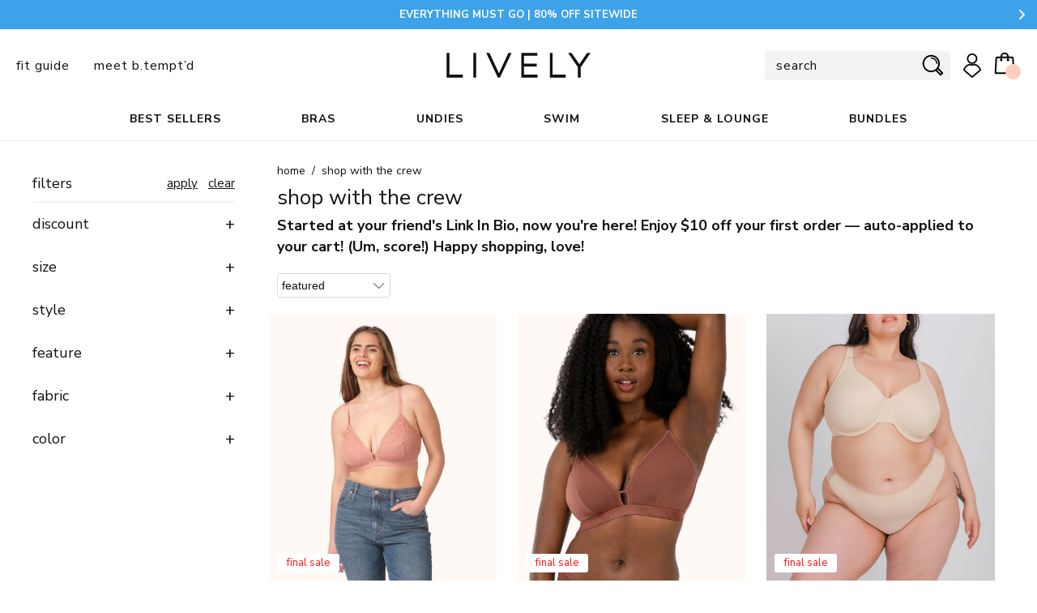

--- FILE ---
content_type: text/html; charset=utf-8
request_url: https://www.wearlively.com/collections/shop-with-the-crew/size-40dd
body_size: 49926
content:
<!doctype html>
<html class="no-js" lang="en" xmlns:fb="//ogp.me/ns/fb#">

<head>



  <!-- START - Glider.js -->
  
<meta charset="utf-8" />
<meta http-equiv="X-UA-Compatible" content="IE=edge,chrome=1" />
<meta name="viewport" content="width=device-width, initial-scale=1" />

  
   
<link rel="canonical" href="https://www.wearlively.com/collections/shop-with-the-crew/size-40dd" />
  
<title>
  Shop Shop with the Crew | LIVELY Leisurée  
</title>
 
<link rel="dns-prefetch" href="//ajax.googleapis.com" />
<link rel="dns-prefetch" href="//code.jquery.com" />
<link rel="dns-prefetch" href="//cdn.myshopify.com/" />

  


<meta name="url" content="https://www.wearlively.com">
<meta name="distribution" content="Global">
 
  
    <meta itemprop="description" name="description" content="Shop with the Crew - Started at your friend&#39;s Link In Bio, now you&#39;re here -- with $10 off your first order. (Um, score!) Happy shopping, love!" />
  
<!-- /snippets/social-meta-tags.liquid -->
<meta property="og:site_name" content="LIVELY">
<meta property="og:url" content="https://www.wearlively.com/collections/shop-with-the-crew/size-40dd">
<meta property="og:title" content="Shop with the Crew | LIVELY Leisurée">
<meta property="og:type" content="website">
<meta property="og:description" content="Shop with the Crew - Started at your friend&#39;s Link In Bio, now you&#39;re here -- with $10 off your first order. (Um, score!) Happy shopping, love!"><meta property="og:image" content="http://cdn.shopify.com/s/files/1/1115/6560/files/PriceEquality_01.jpg">
<meta property="og:image:secure_url" content="https://cdn.shopify.com/s/files/1/1115/6560/files/PriceEquality_01.jpg">

<meta name="twitter:site" content="@">
<meta name="twitter:card" content="https://cdn.shopify.com/s/files/1/1115/6560/files/PriceEquality_01.jpg">
<meta name="twitter:title" content="Shop with the Crew | LIVELY Leisurée">
<meta name="twitter:description" content="Shop with the Crew - Started at your friend&#39;s Link In Bio, now you&#39;re here -- with $10 off your first order. (Um, score!) Happy shopping, love!">
<meta name="google-site-verification" content="Q97MsK12zEKDdDQcw6dq0KYiQLqViG4-ictYP18rMxo">


<meta name="google-site-verification" content="6hZhHjcw_KIg3OS6plBL51mcWrpFVgcmkFmL3hmJV3M" />
<meta name="google-site-verification" content="8gx_i9XzQWOi13uECId6se9M3HyGYOKH2vNSkMpJsyo" />
    <meta name="msvalidate.01" content="1BABE0580E5E2D756DB8E092182A3A50" />














<script type="application/ld+json">
  {
    "@context": "http://schema.org",
    "@type": "Organization",
    "url": "http://www.wearlively.com",
    "logo": "https://www.wearlively.com/cdn/shop/t/773/assets/logo.png?v=39384",
    "sameAs" : [
      "https://www.instagram.com/wearlively/","https://www.facebook.com/wearlively","https://twitter.com/Wearlively","https://www.pinterest.com/wearlively/"
    ]
  }
</script>



<script type="application/ld+json">
  {
    "@context": "http://schema.org",
    "@type": "WebSite",
    "url": "http://www.wearlively.com",
    "potentialAction": {
        "@type": "SearchAction",
        "target": "http://www.wearlively.com/search?q={query}",
        "query-input": "required name=query"
    }
  }
  </script>
  
  
  
<script type="application/ld+json">
      [
        
          {
            "@context": "http://schema.org",
            "@type": "Product",
            "brand": {
              "@type": "Brand",
              "name": "wearlively"
            },
            "sku": "721346001703",
            "description": "D-DDD Crew - get ready for vintage vibes with modern day style! This bralette features our fresh Floral Lace over power mesh lining so that you always feel secure and comfy. Plus, it offers total function with adjustable straps and a supportive inner sling in the cups for added life and coverage.",
            "url": "https:\/\/www.wearlively.com\/collections\/shop-with-the-crew\/size-40dd",
            "name": "The Floral Lace Busty Bralette: Shell Pink",
            
              "image": "https://www.wearlively.com/cdn/shop/products/1_on_model_front-floral_lace_busty_bralette-shell_pink_1230c1ad-f96c-4790-a11f-88402c3234f7_grande.jpg?v=1632828107",
            
            "offers": {
              "@type": "Offer",
              "url": "https:\/\/www.wearlively.com\/collections\/shop-with-the-crew\/size-40dd",
              "price": "7.60",
              "priceCurrency": "USD",
              "availability": "http://schema.org/InStock"
            }
          },
        
          {
            "@context": "http://schema.org",
            "@type": "Product",
            "brand": {
              "@type": "Brand",
              "name": "wearlively"
            },
            "sku": "721346188718",
            "description": "Designed for our busty crew, this “no bra” bra feels and moves like a bralette with a surprise dose of support. Our secret feature - a hidden inner sling - lifts and centers for the perfect silhouette under all your tops.",
            "url": "https:\/\/www.wearlively.com\/collections\/shop-with-the-crew\/size-40dd",
            "name": "The Busty Bralette: Umber",
            
              "image": "https://www.wearlively.com/cdn/shop/products/1_on_model_front-busty_bralette-umber_9e9417a7-45ae-4a9f-a80c-191cb19d17d7_grande.jpg?v=1678739165",
            
            "offers": {
              "@type": "Offer",
              "url": "https:\/\/www.wearlively.com\/collections\/shop-with-the-crew\/size-40dd",
              "price": "7.60",
              "priceCurrency": "USD",
              "availability": "http://schema.org/InStock"
            }
          },
        
          {
            "@context": "http://schema.org",
            "@type": "Product",
            "brand": {
              "@type": "Brand",
              "name": "wearlively"
            },
            "sku": "721346188749",
            "description": "Designed for our busty crew, this “no bra” bra feels and moves like a bralette with a surprise dose of support. Our secret feature - a hidden inner sling - lifts and centers for the perfect silhouette under all your tops.",
            "url": "https:\/\/www.wearlively.com\/collections\/shop-with-the-crew\/size-40dd",
            "name": "The Busty Bralette: Warm Oak",
            
              "image": "https://www.wearlively.com/cdn/shop/products/1_on_model_front-busty_bralette-warm_oak_grande.jpg?v=1667912028",
            
            "offers": {
              "@type": "Offer",
              "url": "https:\/\/www.wearlively.com\/collections\/shop-with-the-crew\/size-40dd",
              "price": "7.60",
              "priceCurrency": "USD",
              "availability": "http://schema.org/InStock"
            }
          },
        
          {
            "@context": "http://schema.org",
            "@type": "Product",
            "brand": {
              "@type": "Brand",
              "name": "wearlively"
            },
            "sku": "721346001017",
            "description": "The Minimizer Bra smoothes, controls, and supports the girls for everyday looks made effortless. Take charge of your style with reduced bounce and no more gaping thanks to the stretch fabric and full cup coverage. Finally, wear what you want, how you want and feel good in this comfortable minimizer bra. Either wear this t-shirt bra as a racerback bra with the j hook or leave it as a ballet style back for added support.",
            "url": "https:\/\/www.wearlively.com\/collections\/shop-with-the-crew\/size-40dd",
            "name": "The Minimizer Bra: Toasted Almond",
            
              "image": "https://www.wearlively.com/cdn/shop/files/1_on_model_front-minimizer-toasted_almond_grande.jpg?v=1692138293",
            
            "offers": {
              "@type": "Offer",
              "url": "https:\/\/www.wearlively.com\/collections\/shop-with-the-crew\/size-40dd",
              "price": "9.60",
              "priceCurrency": "USD",
              "availability": "http://schema.org/InStock"
            }
          },
        
          {
            "@context": "http://schema.org",
            "@type": "Product",
            "brand": {
              "@type": "Brand",
              "name": "wearlively"
            },
            "sku": "721346000805",
            "description": "The Minimizer Bra smoothes, controls, and supports the girls for everyday looks made effortless. Take charge of your style with reduced bounce and no more gaping. Finally, wear what you want, how you want.",
            "url": "https:\/\/www.wearlively.com\/collections\/shop-with-the-crew\/size-40dd",
            "name": "The Minimizer Bra: Jet Black",
            
              "image": "https://www.wearlively.com/cdn/shop/files/1_on_model_front-minimizer-jet_black_grande.jpg?v=1692137819",
            
            "offers": {
              "@type": "Offer",
              "url": "https:\/\/www.wearlively.com\/collections\/shop-with-the-crew\/size-40dd",
              "price": "9.60",
              "priceCurrency": "USD",
              "availability": "http://schema.org/InStock"
            }
          },
        
          {
            "@context": "http://schema.org",
            "@type": "Product",
            "brand": {
              "@type": "Brand",
              "name": "wearlively"
            },
            "sku": "721346201325",
            "description": "Inspired by our crew-obsessed best-selling Busty Bralette, this swim style is ready for all of our D-DDD sunseekers — plus, the fabric is made from 80% recycled nylon! Good for your wardrobe, good for the earth :) ",
            "url": "https:\/\/www.wearlively.com\/collections\/shop-with-the-crew\/size-40dd",
            "name": "The Swim Busty Bralette: Cabana Stripe",
            
              "image": "https://www.wearlively.com/cdn/shop/products/1_on_model_front-busty_bralette-cabana_stripe_bc98ded7-6327-4b84-8970-4acc0f08c36e_grande.jpg?v=1632828972",
            
            "offers": {
              "@type": "Offer",
              "url": "https:\/\/www.wearlively.com\/collections\/shop-with-the-crew\/size-40dd",
              "price": "9.00",
              "priceCurrency": "USD",
              "availability": "http://schema.org/InStock"
            }
          },
        
          {
            "@context": "http://schema.org",
            "@type": "Product",
            "brand": {
              "@type": "Brand",
              "name": "wearlively"
            },
            "sku": "721346100642",
            "description": "Inspired by our crew-obsessed Busty Bralette, this swim style is ready for all of our D-DDD sunseekers — plus the fabric is made from 80% recycled nylon! Good for your wardrobe, good for the earth :) ",
            "url": "https:\/\/www.wearlively.com\/collections\/shop-with-the-crew\/size-40dd",
            "name": "The Swim Busty Bralette: Navy\/White",
            
              "image": "https://www.wearlively.com/cdn/shop/products/1_on_model_front-busty_bralette-navy_3dd5c438-d428-49c8-ace9-df4adf696fde_grande.jpg?v=1632829078",
            
            "offers": {
              "@type": "Offer",
              "url": "https:\/\/www.wearlively.com\/collections\/shop-with-the-crew\/size-40dd",
              "price": "9.00",
              "priceCurrency": "USD",
              "availability": "http://schema.org/InStock"
            }
          },
        
          {
            "@context": "http://schema.org",
            "@type": "Product",
            "brand": {
              "@type": "Brand",
              "name": "wearlively"
            },
            "sku": "721346189388",
            "description": "D-DDD Mamas – this one's for you! Soft, drop-down cups make on-the-go nursing easy while sleek nylon fabric keeps you comfy all day long. A supportive inner sling, strong straps, and active-inspired band are what bump this style to the top of our maternity must-have list.",
            "url": "https:\/\/www.wearlively.com\/collections\/shop-with-the-crew\/size-40dd",
            "name": "The Busty Nursing Bralette: Smoke",
            
              "image": "https://www.wearlively.com/cdn/shop/products/1_on_model_front-busty_maternity_bralette-smoke_069f8f1e-e8d4-45f1-bd2c-910d0c6e3b48_grande.jpg?v=1632829638",
            
            "offers": {
              "@type": "Offer",
              "url": "https:\/\/www.wearlively.com\/collections\/shop-with-the-crew\/size-40dd",
              "price": "7.60",
              "priceCurrency": "USD",
              "availability": "http://schema.org/InStock"
            }
          },
        
          {
            "@context": "http://schema.org",
            "@type": "Product",
            "brand": {
              "@type": "Brand",
              "name": "wearlively"
            },
            "sku": "721346190209",
            "description": "D-DDD Mamas – this one's for you! Soft, drop-down cups make on-the-go nursing easy while sleek nylon fabric keeps you comfy all day long. A supportive inner sling, strong straps, and active-inspired band are what bump this style to the top of our maternity must-have list.",
            "url": "https:\/\/www.wearlively.com\/collections\/shop-with-the-crew\/size-40dd",
            "name": "The Busty Nursing Bralette: Plum",
            
              "image": "https://www.wearlively.com/cdn/shop/products/1_on_model_front-busty_maternity_bralette-plum_de553fea-fef9-4838-b06d-a6f7f889592e_grande.jpg?v=1632829644",
            
            "offers": {
              "@type": "Offer",
              "url": "https:\/\/www.wearlively.com\/collections\/shop-with-the-crew\/size-40dd",
              "price": "7.60",
              "priceCurrency": "USD",
              "availability": "http://schema.org/InStock"
            }
          },
        
          {
            "@context": "http://schema.org",
            "@type": "Product",
            "brand": {
              "@type": "Brand",
              "name": "wearlively"
            },
            "sku": "721346175251",
            "description": "Designed for our busty crew, this “no bra” bra feels and moves like a bralette with a surprise dose of support. Our secret feature - a hidden inner sling - lifts and centers for the perfect silhouette under all your tops.",
            "url": "https:\/\/www.wearlively.com\/collections\/shop-with-the-crew\/size-40dd",
            "name": "The Busty Bralette: Painted Polka",
            
              "image": "https://www.wearlively.com/cdn/shop/products/1_on_model_front-busty_bralette-painted_polka_442ee4e5-cd92-47f5-8bf7-c514239ab481_grande.jpg?v=1632829870",
            
            "offers": {
              "@type": "Offer",
              "url": "https:\/\/www.wearlively.com\/collections\/shop-with-the-crew\/size-40dd",
              "price": "7.60",
              "priceCurrency": "USD",
              "availability": "http://schema.org/InStock"
            }
          },
        
          {
            "@context": "http://schema.org",
            "@type": "Product",
            "brand": {
              "@type": "Brand",
              "name": "wearlively"
            },
            "sku": "721346185236",
            "description": "D-DDD Mamas – this one's for you! Soft, drop-down cups make on-the-go nursing easy while sleek nylon fabric keeps you comfy all day long. A supportive inner sling, strong straps, and active-inspired band are what bump this style to the top of our maternity must-have list.",
            "url": "https:\/\/www.wearlively.com\/collections\/shop-with-the-crew\/size-40dd",
            "name": "The Busty Nursing Bralette: Terracotta",
            
              "image": "https://www.wearlively.com/cdn/shop/products/1_on_model_front-busty_maternity_bralette-terracotta_685ec694-36ba-4a83-aad0-5e3485c9e47b_grande.jpg?v=1632830255",
            
            "offers": {
              "@type": "Offer",
              "url": "https:\/\/www.wearlively.com\/collections\/shop-with-the-crew\/size-40dd",
              "price": "7.60",
              "priceCurrency": "USD",
              "availability": "http://schema.org/InStock"
            }
          },
        
          {
            "@context": "http://schema.org",
            "@type": "Product",
            "brand": {
              "@type": "Brand",
              "name": "wearlively"
            },
            "sku": "721346100604",
            "description": "Inspired by our crew-obsessed Busty Bralette, this swim style is ready for all of our D-DDD sunseekers — plus the fabric is made from 80% recycled nylon! Good for your wardrobe, good for the earth :) ",
            "url": "https:\/\/www.wearlively.com\/collections\/shop-with-the-crew\/size-40dd",
            "name": "The Swim Busty Bralette: Jet Black",
            
              "image": "https://www.wearlively.com/cdn/shop/products/1_on_model_front-busty_bralette-jet_black_2233a724-6284-4a18-be90-d07d35713038_grande.jpg?v=1632830792",
            
            "offers": {
              "@type": "Offer",
              "url": "https:\/\/www.wearlively.com\/collections\/shop-with-the-crew\/size-40dd",
              "price": "9.00",
              "priceCurrency": "USD",
              "availability": "http://schema.org/InStock"
            }
          },
        
          {
            "@context": "http://schema.org",
            "@type": "Product",
            "brand": {
              "@type": "Brand",
              "name": "wearlively"
            },
            "sku": "721346143311",
            "description": "Designed for our busty crew, this flexible, wirefree style feels like a bralette with the support of a bra. Our secret feature - a hidden inner sling - lifts and centers for the perfect silhouette. Modern lace deets elevate your OOTD.",
            "url": "https:\/\/www.wearlively.com\/collections\/shop-with-the-crew\/size-40dd",
            "name": "The Palm Lace Busty Bralette: Tomato Red",
            
              "image": "https://www.wearlively.com/cdn/shop/products/1_on_model_front-palm_lace_busty_bralette-tomato_red_grande.jpg?v=1667912785",
            
            "offers": {
              "@type": "Offer",
              "url": "https:\/\/www.wearlively.com\/collections\/shop-with-the-crew\/size-40dd",
              "price": "7.60",
              "priceCurrency": "USD",
              "availability": "http://schema.org/InStock"
            }
          },
        
          {
            "@context": "http://schema.org",
            "@type": "Product",
            "brand": {
              "@type": "Brand",
              "name": "wearlively"
            },
            "sku": "721346157110",
            "description": "D-DDD Mamas – this one's for you! Soft, drop-down cups make on-the-go nursing easy while sleek nylon fabric keeps you comfy all day long. A supportive inner sling, strong straps, and active-inspired band are what bump this style to the top of our maternity must-have list.",
            "url": "https:\/\/www.wearlively.com\/collections\/shop-with-the-crew\/size-40dd",
            "name": "The Busty Nursing Bralette: Toasted Almond",
            
              "image": "https://www.wearlively.com/cdn/shop/products/1_on_model_front-busty_maternity_bralette-toasted_almond_0e6944fe-b11a-4499-a85c-ee7e816dcd61_grande.jpg?v=1632831771",
            
            "offers": {
              "@type": "Offer",
              "url": "https:\/\/www.wearlively.com\/collections\/shop-with-the-crew\/size-40dd",
              "price": "7.60",
              "priceCurrency": "USD",
              "availability": "http://schema.org/InStock"
            }
          }
        
      ]
    </script>
  
  

 <script>/*! FEATURE.JS 1.0.1, http://featurejs.com */
!function(e,t,n){"use strict";var r=t.documentElement,i={create:function(e){return t.createElement(e)},old:!!/(Android\s(1.|2.))|(Silk\/1.)/i.test(navigator.userAgent),pfx:function(){var e=t.createElement("dummy").style,r=["Webkit","Moz","O","ms"],i={};return function(t){if("undefined"==typeof i[t]){var c=t.charAt(0).toUpperCase()+t.substr(1),a=(t+" "+r.join(c+" ")+c).split(" ");i[t]=null;for(var o in a)if(e[a[o]]!==n){i[t]=a[o];break}}return i[t]}}()},c={css3Dtransform:function(){var e=!i.old&&null!==i.pfx("perspective");return!!e}(),cssTransform:function(){var e=!i.old&&null!==i.pfx("transformOrigin");return!!e}(),cssTransition:function(){var e=null!==i.pfx("transition");return!!e}(),addEventListener:!!e.addEventListener,querySelectorAll:!!t.querySelectorAll,matchMedia:!!e.matchMedia,deviceMotion:"DeviceMotionEvent"in e,deviceOrientation:"DeviceOrientationEvent"in e,contextMenu:"contextMenu"in r&&"HTMLMenuItemElement"in e,classList:"classList"in r,placeholder:"placeholder"in i.create("input"),localStorage:function(){var e="x";try{return localStorage.setItem(e,e),localStorage.removeItem(e),!0}catch(t){return!1}}(),historyAPI:e.history&&"pushState"in e.history,serviceWorker:"serviceWorker"in navigator,viewportUnit:function(e){try{e.style.width="1vw";var t=""!==e.style.width;return!!t}catch(n){return!1}}(i.create("dummy")),remUnit:function(e){try{e.style.width="1rem";var t=""!==e.style.width;return!!t}catch(n){return!1}}(i.create("dummy")),canvas:function(e){return!(!e.getContext||!e.getContext("2d"))}(i.create("canvas")),svg:!!t.createElementNS&&!!t.createElementNS("http://www.w3.org/2000/svg","svg").createSVGRect,webGL:function(t){try{return!(!e.WebGLRenderingContext||!t.getContext("webgl")&&!t.getContext("experimental-webgl"))}catch(n){return!1}}(i.create("canvas")),cors:"XMLHttpRequest"in e&&"withCredentials"in new XMLHttpRequest,touch:!!("ontouchstart"in e||e.navigator&&e.navigator.msPointerEnabled&&e.MSGesture||e.DocumentTouch&&t instanceof DocumentTouch),async:"async"in i.create("script"),defer:"defer"in i.create("script"),geolocation:"geolocation"in navigator,srcset:"srcset"in i.create("img"),sizes:"sizes"in i.create("img"),pictureElement:"HTMLPictureElement"in e,testAll:function(){var e=" js";for(var t in this)"testAll"!==t&&"constructor"!==t&&this[t]&&(e+=" "+t);r.className+=e.toLowerCase()}};e.feature=c}(window,document);</script>



<!--[if lt IE 10]>
  <script src="//www.wearlively.com/cdn/shop/t/773/assets/flexibility.js?v=122306540573398923951760463972" type="text/javascript"></script>
  <script src="//www.wearlively.com/cdn/shop/t/773/assets/calc.min.js?v=57078350919223476521760463972" type="text/javascript"></script>
<![endif]-->


<script>
/*! picturefill - v3.0.2 - 2016-02-12
 * https://scottjehl.github.io/picturefill/
 * Copyright (c) 2016 https://github.com/scottjehl/picturefill/blob/master/Authors.txt; Licensed MIT
 */
!function(a){var b=navigator.userAgent;a.HTMLPictureElement&&/ecko/.test(b)&&b.match(/rv\:(\d+)/)&&RegExp.$1<45&&addEventListener("resize",function(){var b,c=document.createElement("source"),d=function(a){var b,d,e=a.parentNode;"PICTURE"===e.nodeName.toUpperCase()?(b=c.cloneNode(),e.insertBefore(b,e.firstElementChild),setTimeout(function(){e.removeChild(b)})):(!a._pfLastSize||a.offsetWidth>a._pfLastSize)&&(a._pfLastSize=a.offsetWidth,d=a.sizes,a.sizes+=",100vw",setTimeout(function(){a.sizes=d}))},e=function(){var a,b=document.querySelectorAll("picture > img, img[srcset][sizes]");for(a=0;a<b.length;a++)d(b[a])},f=function(){clearTimeout(b),b=setTimeout(e,99)},g=a.matchMedia&&matchMedia("(orientation: landscape)"),h=function(){f(),g&&g.addListener&&g.addListener(f)};return c.srcset="[data-uri]",/^[c|i]|d$/.test(document.readyState||"")?h():document.addEventListener("DOMContentLoaded",h),f}())}(window),function(a,b,c){"use strict";function d(a){return" "===a||"  "===a||"\n"===a||"\f"===a||"\r"===a}function e(b,c){var d=new a.Image;return d.onerror=function(){A[b]=!1,ba()},d.onload=function(){A[b]=1===d.width,ba()},d.src=c,"pending"}function f(){M=!1,P=a.devicePixelRatio,N={},O={},s.DPR=P||1,Q.width=Math.max(a.innerWidth||0,z.clientWidth),Q.height=Math.max(a.innerHeight||0,z.clientHeight),Q.vw=Q.width/100,Q.vh=Q.height/100,r=[Q.height,Q.width,P].join("-"),Q.em=s.getEmValue(),Q.rem=Q.em}function g(a,b,c,d){var e,f,g,h;return"saveData"===B.algorithm?a>2.7?h=c+1:(f=b-c,e=Math.pow(a-.6,1.5),g=f*e,d&&(g+=.1*e),h=a+g):h=c>1?Math.sqrt(a*b):a,h>c}function h(a){var b,c=s.getSet(a),d=!1;"pending"!==c&&(d=r,c&&(b=s.setRes(c),s.applySetCandidate(b,a))),a[s.ns].evaled=d}function i(a,b){return a.res-b.res}function j(a,b,c){var d;return!c&&b&&(c=a[s.ns].sets,c=c&&c[c.length-1]),d=k(b,c),d&&(b=s.makeUrl(b),a[s.ns].curSrc=b,a[s.ns].curCan=d,d.res||aa(d,d.set.sizes)),d}function k(a,b){var c,d,e;if(a&&b)for(e=s.parseSet(b),a=s.makeUrl(a),c=0;c<e.length;c++)if(a===s.makeUrl(e[c].url)){d=e[c];break}return d}function l(a,b){var c,d,e,f,g=a.getElementsByTagName("source");for(c=0,d=g.length;d>c;c++)e=g[c],e[s.ns]=!0,f=e.getAttribute("srcset"),f&&b.push({srcset:f,media:e.getAttribute("media"),type:e.getAttribute("type"),sizes:e.getAttribute("sizes")})}function m(a,b){function c(b){var c,d=b.exec(a.substring(m));return d?(c=d[0],m+=c.length,c):void 0}function e(){var a,c,d,e,f,i,j,k,l,m=!1,o={};for(e=0;e<h.length;e++)f=h[e],i=f[f.length-1],j=f.substring(0,f.length-1),k=parseInt(j,10),l=parseFloat(j),X.test(j)&&"w"===i?((a||c)&&(m=!0),0===k?m=!0:a=k):Y.test(j)&&"x"===i?((a||c||d)&&(m=!0),0>l?m=!0:c=l):X.test(j)&&"h"===i?((d||c)&&(m=!0),0===k?m=!0:d=k):m=!0;m||(o.url=g,a&&(o.w=a),c&&(o.d=c),d&&(o.h=d),d||c||a||(o.d=1),1===o.d&&(b.has1x=!0),o.set=b,n.push(o))}function f(){for(c(T),i="",j="in descriptor";;){if(k=a.charAt(m),"in descriptor"===j)if(d(k))i&&(h.push(i),i="",j="after descriptor");else{if(","===k)return m+=1,i&&h.push(i),void e();if("("===k)i+=k,j="in parens";else{if(""===k)return i&&h.push(i),void e();i+=k}}else if("in parens"===j)if(")"===k)i+=k,j="in descriptor";else{if(""===k)return h.push(i),void e();i+=k}else if("after descriptor"===j)if(d(k));else{if(""===k)return void e();j="in descriptor",m-=1}m+=1}}for(var g,h,i,j,k,l=a.length,m=0,n=[];;){if(c(U),m>=l)return n;g=c(V),h=[],","===g.slice(-1)?(g=g.replace(W,""),e()):f()}}function n(a){function b(a){function b(){f&&(g.push(f),f="")}function c(){g[0]&&(h.push(g),g=[])}for(var e,f="",g=[],h=[],i=0,j=0,k=!1;;){if(e=a.charAt(j),""===e)return b(),c(),h;if(k){if("*"===e&&"/"===a[j+1]){k=!1,j+=2,b();continue}j+=1}else{if(d(e)){if(a.charAt(j-1)&&d(a.charAt(j-1))||!f){j+=1;continue}if(0===i){b(),j+=1;continue}e=" "}else if("("===e)i+=1;else if(")"===e)i-=1;else{if(","===e){b(),c(),j+=1;continue}if("/"===e&&"*"===a.charAt(j+1)){k=!0,j+=2;continue}}f+=e,j+=1}}}function c(a){return k.test(a)&&parseFloat(a)>=0?!0:l.test(a)?!0:"0"===a||"-0"===a||"+0"===a?!0:!1}var e,f,g,h,i,j,k=/^(?:[+-]?[0-9]+|[0-9]*\.[0-9]+)(?:[eE][+-]?[0-9]+)?(?:ch|cm|em|ex|in|mm|pc|pt|px|rem|vh|vmin|vmax|vw)$/i,l=/^calc\((?:[0-9a-z \.\+\-\*\/\(\)]+)\)$/i;for(f=b(a),g=f.length,e=0;g>e;e++)if(h=f[e],i=h[h.length-1],c(i)){if(j=i,h.pop(),0===h.length)return j;if(h=h.join(" "),s.matchesMedia(h))return j}return"100vw"}b.createElement("picture");var o,p,q,r,s={},t=!1,u=function(){},v=b.createElement("img"),w=v.getAttribute,x=v.setAttribute,y=v.removeAttribute,z=b.documentElement,A={},B={algorithm:""},C="data-pfsrc",D=C+"set",E=navigator.userAgent,F=/rident/.test(E)||/ecko/.test(E)&&E.match(/rv\:(\d+)/)&&RegExp.$1>35,G="currentSrc",H=/\s+\+?\d+(e\d+)?w/,I=/(\([^)]+\))?\s*(.+)/,J=a.picturefillCFG,K="position:absolute;left:0;visibility:hidden;display:block;padding:0;border:none;font-size:1em;width:1em;overflow:hidden;clip:rect(0px, 0px, 0px, 0px)",L="font-size:100%!important;",M=!0,N={},O={},P=a.devicePixelRatio,Q={px:1,"in":96},R=b.createElement("a"),S=!1,T=/^[ \t\n\r\u000c]+/,U=/^[, \t\n\r\u000c]+/,V=/^[^ \t\n\r\u000c]+/,W=/[,]+$/,X=/^\d+$/,Y=/^-?(?:[0-9]+|[0-9]*\.[0-9]+)(?:[eE][+-]?[0-9]+)?$/,Z=function(a,b,c,d){a.addEventListener?a.addEventListener(b,c,d||!1):a.attachEvent&&a.attachEvent("on"+b,c)},$=function(a){var b={};return function(c){return c in b||(b[c]=a(c)),b[c]}},_=function(){var a=/^([\d\.]+)(em|vw|px)$/,b=function(){for(var a=arguments,b=0,c=a[0];++b in a;)c=c.replace(a[b],a[++b]);return c},c=$(function(a){return"return "+b((a||"").toLowerCase(),/\band\b/g,"&&",/,/g,"||",/min-([a-z-\s]+):/g,"e.$1>=",/max-([a-z-\s]+):/g,"e.$1<=",/calc([^)]+)/g,"($1)",/(\d+[\.]*[\d]*)([a-z]+)/g,"($1 * e.$2)",/^(?!(e.[a-z]|[0-9\.&=|><\+\-\*\(\)\/])).*/gi,"")+";"});return function(b,d){var e;if(!(b in N))if(N[b]=!1,d&&(e=b.match(a)))N[b]=e[1]*Q[e[2]];else try{N[b]=new Function("e",c(b))(Q)}catch(f){}return N[b]}}(),aa=function(a,b){return a.w?(a.cWidth=s.calcListLength(b||"100vw"),a.res=a.w/a.cWidth):a.res=a.d,a},ba=function(a){if(t){var c,d,e,f=a||{};if(f.elements&&1===f.elements.nodeType&&("IMG"===f.elements.nodeName.toUpperCase()?f.elements=[f.elements]:(f.context=f.elements,f.elements=null)),c=f.elements||s.qsa(f.context||b,f.reevaluate||f.reselect?s.sel:s.selShort),e=c.length){for(s.setupRun(f),S=!0,d=0;e>d;d++)s.fillImg(c[d],f);s.teardownRun(f)}}};o=a.console&&console.warn?function(a){console.warn(a)}:u,G in v||(G="src"),A["image/jpeg"]=!0,A["image/gif"]=!0,A["image/png"]=!0,A["image/svg+xml"]=b.implementation.hasFeature("http://www.w3.org/TR/SVG11/feature#Image","1.1"),s.ns=("pf"+(new Date).getTime()).substr(0,9),s.supSrcset="srcset"in v,s.supSizes="sizes"in v,s.supPicture=!!a.HTMLPictureElement,s.supSrcset&&s.supPicture&&!s.supSizes&&!function(a){v.srcset="data:,a",a.src="data:,a",s.supSrcset=v.complete===a.complete,s.supPicture=s.supSrcset&&s.supPicture}(b.createElement("img")),s.supSrcset&&!s.supSizes?!function(){var a="[data-uri]",c="[data-uri]",d=b.createElement("img"),e=function(){var a=d.width;2===a&&(s.supSizes=!0),q=s.supSrcset&&!s.supSizes,t=!0,setTimeout(ba)};d.onload=e,d.onerror=e,d.setAttribute("sizes","9px"),d.srcset=c+" 1w,"+a+" 9w",d.src=c}():t=!0,s.selShort="picture>img,img[srcset]",s.sel=s.selShort,s.cfg=B,s.DPR=P||1,s.u=Q,s.types=A,s.setSize=u,s.makeUrl=$(function(a){return R.href=a,R.href}),s.qsa=function(a,b){return"querySelector"in a?a.querySelectorAll(b):[]},s.matchesMedia=function(){return a.matchMedia&&(matchMedia("(min-width: 0.1em)")||{}).matches?s.matchesMedia=function(a){return!a||matchMedia(a).matches}:s.matchesMedia=s.mMQ,s.matchesMedia.apply(this,arguments)},s.mMQ=function(a){return a?_(a):!0},s.calcLength=function(a){var b=_(a,!0)||!1;return 0>b&&(b=!1),b},s.supportsType=function(a){return a?A[a]:!0},s.parseSize=$(function(a){var b=(a||"").match(I);return{media:b&&b[1],length:b&&b[2]}}),s.parseSet=function(a){return a.cands||(a.cands=m(a.srcset,a)),a.cands},s.getEmValue=function(){var a;if(!p&&(a=b.body)){var c=b.createElement("div"),d=z.style.cssText,e=a.style.cssText;c.style.cssText=K,z.style.cssText=L,a.style.cssText=L,a.appendChild(c),p=c.offsetWidth,a.removeChild(c),p=parseFloat(p,10),z.style.cssText=d,a.style.cssText=e}return p||16},s.calcListLength=function(a){if(!(a in O)||B.uT){var b=s.calcLength(n(a));O[a]=b?b:Q.width}return O[a]},s.setRes=function(a){var b;if(a){b=s.parseSet(a);for(var c=0,d=b.length;d>c;c++)aa(b[c],a.sizes)}return b},s.setRes.res=aa,s.applySetCandidate=function(a,b){if(a.length){var c,d,e,f,h,k,l,m,n,o=b[s.ns],p=s.DPR;if(k=o.curSrc||b[G],l=o.curCan||j(b,k,a[0].set),l&&l.set===a[0].set&&(n=F&&!b.complete&&l.res-.1>p,n||(l.cached=!0,l.res>=p&&(h=l))),!h)for(a.sort(i),f=a.length,h=a[f-1],d=0;f>d;d++)if(c=a[d],c.res>=p){e=d-1,h=a[e]&&(n||k!==s.makeUrl(c.url))&&g(a[e].res,c.res,p,a[e].cached)?a[e]:c;break}h&&(m=s.makeUrl(h.url),o.curSrc=m,o.curCan=h,m!==k&&s.setSrc(b,h),s.setSize(b))}},s.setSrc=function(a,b){var c;a.src=b.url,"image/svg+xml"===b.set.type&&(c=a.style.width,a.style.width=a.offsetWidth+1+"px",a.offsetWidth+1&&(a.style.width=c))},s.getSet=function(a){var b,c,d,e=!1,f=a[s.ns].sets;for(b=0;b<f.length&&!e;b++)if(c=f[b],c.srcset&&s.matchesMedia(c.media)&&(d=s.supportsType(c.type))){"pending"===d&&(c=d),e=c;break}return e},s.parseSets=function(a,b,d){var e,f,g,h,i=b&&"PICTURE"===b.nodeName.toUpperCase(),j=a[s.ns];(j.src===c||d.src)&&(j.src=w.call(a,"src"),j.src?x.call(a,C,j.src):y.call(a,C)),(j.srcset===c||d.srcset||!s.supSrcset||a.srcset)&&(e=w.call(a,"srcset"),j.srcset=e,h=!0),j.sets=[],i&&(j.pic=!0,l(b,j.sets)),j.srcset?(f={srcset:j.srcset,sizes:w.call(a,"sizes")},j.sets.push(f),g=(q||j.src)&&H.test(j.srcset||""),g||!j.src||k(j.src,f)||f.has1x||(f.srcset+=", "+j.src,f.cands.push({url:j.src,d:1,set:f}))):j.src&&j.sets.push({srcset:j.src,sizes:null}),j.curCan=null,j.curSrc=c,j.supported=!(i||f&&!s.supSrcset||g&&!s.supSizes),h&&s.supSrcset&&!j.supported&&(e?(x.call(a,D,e),a.srcset=""):y.call(a,D)),j.supported&&!j.srcset&&(!j.src&&a.src||a.src!==s.makeUrl(j.src))&&(null===j.src?a.removeAttribute("src"):a.src=j.src),j.parsed=!0},s.fillImg=function(a,b){var c,d=b.reselect||b.reevaluate;a[s.ns]||(a[s.ns]={}),c=a[s.ns],(d||c.evaled!==r)&&((!c.parsed||b.reevaluate)&&s.parseSets(a,a.parentNode,b),c.supported?c.evaled=r:h(a))},s.setupRun=function(){(!S||M||P!==a.devicePixelRatio)&&f()},s.supPicture?(ba=u,s.fillImg=u):!function(){var c,d=a.attachEvent?/d$|^c/:/d$|^c|^i/,e=function(){var a=b.readyState||"";f=setTimeout(e,"loading"===a?200:999),b.body&&(s.fillImgs(),c=c||d.test(a),c&&clearTimeout(f))},f=setTimeout(e,b.body?9:99),g=function(a,b){var c,d,e=function(){var f=new Date-d;b>f?c=setTimeout(e,b-f):(c=null,a())};return function(){d=new Date,c||(c=setTimeout(e,b))}},h=z.clientHeight,i=function(){M=Math.max(a.innerWidth||0,z.clientWidth)!==Q.width||z.clientHeight!==h,h=z.clientHeight,M&&s.fillImgs()};Z(a,"resize",g(i,99)),Z(b,"readystatechange",e)}(),s.picturefill=ba,s.fillImgs=ba,s.teardownRun=u,ba._=s,a.picturefillCFG={pf:s,push:function(a){var b=a.shift();"function"==typeof s[b]?s[b].apply(s,a):(B[b]=a[0],S&&s.fillImgs({reselect:!0}))}};for(;J&&J.length;)a.picturefillCFG.push(J.shift());a.picturefill=ba,"object"==typeof module&&"object"==typeof module.exports?module.exports=ba:"function"==typeof define&&define.amd&&define("picturefill",function(){return ba}),s.supPicture||(A["image/webp"]=e("image/webp","[data-uri]"))}(window,document);</script>
 <link
  rel="shortcut icon"
  href="//www.wearlively.com/cdn/shop/files/images-favicon-96x96_32x32.png?v=1613661750"
  type="image/png"
/>
<link
  rel="alternate"
  type="application/rss+xml"
  title="LIVELY : Products"
  href="https://www.wearlively.com/collections/all.atom"
/>
<link
  rel="sitemap"
  type="application/xml"
  title="Sitemap"
  href="/sitemap.xml"
/>

 <style type="text/css">

@font-face {
  font-family: "GT-Haptik";
  font-style: normal;
  font-weight: 500;
  src: url("//www.wearlively.com/cdn/shop/t/773/assets/GT-Haptik-Regular.eot?v=175667566410122797451760463972") format("eot"), url("//www.wearlively.com/cdn/shop/t/773/assets/GT-Haptik-Regular.woff?v=184323224556528406571760463972") format("woff"), url("//www.wearlively.com/cdn/shop/t/773/assets/GT-Haptik-Regular.ttf?v=166183717001574704481760463972") format("truetype"), url("//www.wearlively.com/cdn/shop/t/773/assets/GT-Haptik-Regular.svg%23GT-Haptik?v=39384") format("svg");
  font-display: swap;
}





@font-face {
  font-family: "Nunito Sans";
  font-weight: 400;
  font-style: italic;
  font-display: swap;
  src: url("//www.wearlively.com/cdn/fonts/nunito_sans/nunitosans_i4.6e408730afac1484cf297c30b0e67c86d17fc586.woff2") format("woff2"),
       url("//www.wearlively.com/cdn/fonts/nunito_sans/nunitosans_i4.c9b6dcbfa43622b39a5990002775a8381942ae38.woff") format("woff");
}

@font-face {
  font-family: "Nunito Sans";
  font-weight: 400;
  font-style: normal;
  font-display: swap;
  src: url("//www.wearlively.com/cdn/fonts/nunito_sans/nunitosans_n4.0276fe080df0ca4e6a22d9cb55aed3ed5ba6b1da.woff2") format("woff2"),
       url("//www.wearlively.com/cdn/fonts/nunito_sans/nunitosans_n4.b4964bee2f5e7fd9c3826447e73afe2baad607b7.woff") format("woff");
}

@font-face {
  font-family: "Nunito Sans";
  font-weight: 700;
  font-style: italic;
  font-display: swap;
  src: url("//www.wearlively.com/cdn/fonts/nunito_sans/nunitosans_i7.8c1124729eec046a321e2424b2acf328c2c12139.woff2") format("woff2"),
       url("//www.wearlively.com/cdn/fonts/nunito_sans/nunitosans_i7.af4cda04357273e0996d21184432bcb14651a64d.woff") format("woff");
}

@font-face {
  font-family: "Nunito Sans";
  font-weight: 700;
  font-style: normal;
  font-display: swap;
  src: url("//www.wearlively.com/cdn/fonts/nunito_sans/nunitosans_n7.25d963ed46da26098ebeab731e90d8802d989fa5.woff2") format("woff2"),
       url("//www.wearlively.com/cdn/fonts/nunito_sans/nunitosans_n7.d32e3219b3d2ec82285d3027bd673efc61a996c8.woff") format("woff");
}

@font-face {
  font-family: "Nunito Sans";
  font-weight: 400;
  font-style: italic;
  font-display: swap;
  src: url("//www.wearlively.com/cdn/fonts/nunito_sans/nunitosans_i4.6e408730afac1484cf297c30b0e67c86d17fc586.woff2") format("woff2"),
       url("//www.wearlively.com/cdn/fonts/nunito_sans/nunitosans_i4.c9b6dcbfa43622b39a5990002775a8381942ae38.woff") format("woff");
}

@font-face {
  font-family: "Nunito Sans";
  font-weight: 700;
  font-style: italic;
  font-display: swap;
  src: url("//www.wearlively.com/cdn/fonts/nunito_sans/nunitosans_i7.8c1124729eec046a321e2424b2acf328c2c12139.woff2") format("woff2"),
       url("//www.wearlively.com/cdn/fonts/nunito_sans/nunitosans_i7.af4cda04357273e0996d21184432bcb14651a64d.woff") format("woff");
}

</style> 
<style type="text/css">
  .HeaderWrapper,
  .ProductWrapper {
    visibility: hidden;
    opacity: 0;
  }
  .ProductImages-slider{
    opacity: 0;
  }
  [v-cloak] {
    opacity: 0;
  }
  .iZJMuEDN4NxKS3mrxcBP9 li,
  .shopify-cleanslate div ul li{
    list-style-type:none;
  }
</style>
<link href="//www.wearlively.com/cdn/shop/t/773/assets/theme.css?v=2147858388079447261760463972" rel="stylesheet" type="text/css" media="all" />
<!-- <link rel="stylesheet" href="//www.wearlively.com/cdn/shop/t/773/assets/theme.css?v=2147858388079447261760463972"> -->
<script>window.performance && window.performance.mark && window.performance.mark('shopify.content_for_header.start');</script><meta id="shopify-digital-wallet" name="shopify-digital-wallet" content="/11156560/digital_wallets/dialog">
<meta name="shopify-checkout-api-token" content="e7e599fb4f4354ae45f3a7787f72878a">
<meta id="in-context-paypal-metadata" data-shop-id="11156560" data-venmo-supported="false" data-environment="production" data-locale="en_US" data-paypal-v4="true" data-currency="USD">
<link rel="alternate" type="application/atom+xml" title="Feed" href="/collections/shop-with-the-crew/size-40dd.atom" />
<link rel="alternate" type="application/json+oembed" href="https://www.wearlively.com/collections/shop-with-the-crew/size-40dd.oembed">
<script async="async" src="/checkouts/internal/preloads.js?locale=en-US"></script>
<link rel="preconnect" href="https://shop.app" crossorigin="anonymous">
<script async="async" src="https://shop.app/checkouts/internal/preloads.js?locale=en-US&shop_id=11156560" crossorigin="anonymous"></script>
<script id="shopify-features" type="application/json">{"accessToken":"e7e599fb4f4354ae45f3a7787f72878a","betas":["rich-media-storefront-analytics"],"domain":"www.wearlively.com","predictiveSearch":true,"shopId":11156560,"locale":"en"}</script>
<script>var Shopify = Shopify || {};
Shopify.shop = "wearlively.myshopify.com";
Shopify.locale = "en";
Shopify.currency = {"active":"USD","rate":"1.0"};
Shopify.country = "US";
Shopify.theme = {"name":"WEARLIVELY 2.0 - 10\/15 New HP Order","id":137104687200,"schema_name":"WearLively 1.5","schema_version":"1.5.0","theme_store_id":null,"role":"main"};
Shopify.theme.handle = "null";
Shopify.theme.style = {"id":null,"handle":null};
Shopify.cdnHost = "www.wearlively.com/cdn";
Shopify.routes = Shopify.routes || {};
Shopify.routes.root = "/";</script>
<script type="module">!function(o){(o.Shopify=o.Shopify||{}).modules=!0}(window);</script>
<script>!function(o){function n(){var o=[];function n(){o.push(Array.prototype.slice.apply(arguments))}return n.q=o,n}var t=o.Shopify=o.Shopify||{};t.loadFeatures=n(),t.autoloadFeatures=n()}(window);</script>
<script>
  window.ShopifyPay = window.ShopifyPay || {};
  window.ShopifyPay.apiHost = "shop.app\/pay";
  window.ShopifyPay.redirectState = null;
</script>
<script id="shop-js-analytics" type="application/json">{"pageType":"collection"}</script>
<script defer="defer" async type="module" src="//www.wearlively.com/cdn/shopifycloud/shop-js/modules/v2/client.init-shop-cart-sync_WVOgQShq.en.esm.js"></script>
<script defer="defer" async type="module" src="//www.wearlively.com/cdn/shopifycloud/shop-js/modules/v2/chunk.common_C_13GLB1.esm.js"></script>
<script defer="defer" async type="module" src="//www.wearlively.com/cdn/shopifycloud/shop-js/modules/v2/chunk.modal_CLfMGd0m.esm.js"></script>
<script type="module">
  await import("//www.wearlively.com/cdn/shopifycloud/shop-js/modules/v2/client.init-shop-cart-sync_WVOgQShq.en.esm.js");
await import("//www.wearlively.com/cdn/shopifycloud/shop-js/modules/v2/chunk.common_C_13GLB1.esm.js");
await import("//www.wearlively.com/cdn/shopifycloud/shop-js/modules/v2/chunk.modal_CLfMGd0m.esm.js");

  window.Shopify.SignInWithShop?.initShopCartSync?.({"fedCMEnabled":true,"windoidEnabled":true});

</script>
<script>
  window.Shopify = window.Shopify || {};
  if (!window.Shopify.featureAssets) window.Shopify.featureAssets = {};
  window.Shopify.featureAssets['shop-js'] = {"shop-cart-sync":["modules/v2/client.shop-cart-sync_DuR37GeY.en.esm.js","modules/v2/chunk.common_C_13GLB1.esm.js","modules/v2/chunk.modal_CLfMGd0m.esm.js"],"init-fed-cm":["modules/v2/client.init-fed-cm_BucUoe6W.en.esm.js","modules/v2/chunk.common_C_13GLB1.esm.js","modules/v2/chunk.modal_CLfMGd0m.esm.js"],"shop-toast-manager":["modules/v2/client.shop-toast-manager_B0JfrpKj.en.esm.js","modules/v2/chunk.common_C_13GLB1.esm.js","modules/v2/chunk.modal_CLfMGd0m.esm.js"],"init-shop-cart-sync":["modules/v2/client.init-shop-cart-sync_WVOgQShq.en.esm.js","modules/v2/chunk.common_C_13GLB1.esm.js","modules/v2/chunk.modal_CLfMGd0m.esm.js"],"shop-button":["modules/v2/client.shop-button_B_U3bv27.en.esm.js","modules/v2/chunk.common_C_13GLB1.esm.js","modules/v2/chunk.modal_CLfMGd0m.esm.js"],"init-windoid":["modules/v2/client.init-windoid_DuP9q_di.en.esm.js","modules/v2/chunk.common_C_13GLB1.esm.js","modules/v2/chunk.modal_CLfMGd0m.esm.js"],"shop-cash-offers":["modules/v2/client.shop-cash-offers_BmULhtno.en.esm.js","modules/v2/chunk.common_C_13GLB1.esm.js","modules/v2/chunk.modal_CLfMGd0m.esm.js"],"pay-button":["modules/v2/client.pay-button_CrPSEbOK.en.esm.js","modules/v2/chunk.common_C_13GLB1.esm.js","modules/v2/chunk.modal_CLfMGd0m.esm.js"],"init-customer-accounts":["modules/v2/client.init-customer-accounts_jNk9cPYQ.en.esm.js","modules/v2/client.shop-login-button_DJ5ldayH.en.esm.js","modules/v2/chunk.common_C_13GLB1.esm.js","modules/v2/chunk.modal_CLfMGd0m.esm.js"],"avatar":["modules/v2/client.avatar_BTnouDA3.en.esm.js"],"checkout-modal":["modules/v2/client.checkout-modal_pBPyh9w8.en.esm.js","modules/v2/chunk.common_C_13GLB1.esm.js","modules/v2/chunk.modal_CLfMGd0m.esm.js"],"init-shop-for-new-customer-accounts":["modules/v2/client.init-shop-for-new-customer-accounts_BUoCy7a5.en.esm.js","modules/v2/client.shop-login-button_DJ5ldayH.en.esm.js","modules/v2/chunk.common_C_13GLB1.esm.js","modules/v2/chunk.modal_CLfMGd0m.esm.js"],"init-customer-accounts-sign-up":["modules/v2/client.init-customer-accounts-sign-up_CnczCz9H.en.esm.js","modules/v2/client.shop-login-button_DJ5ldayH.en.esm.js","modules/v2/chunk.common_C_13GLB1.esm.js","modules/v2/chunk.modal_CLfMGd0m.esm.js"],"init-shop-email-lookup-coordinator":["modules/v2/client.init-shop-email-lookup-coordinator_CzjY5t9o.en.esm.js","modules/v2/chunk.common_C_13GLB1.esm.js","modules/v2/chunk.modal_CLfMGd0m.esm.js"],"shop-follow-button":["modules/v2/client.shop-follow-button_CsYC63q7.en.esm.js","modules/v2/chunk.common_C_13GLB1.esm.js","modules/v2/chunk.modal_CLfMGd0m.esm.js"],"shop-login-button":["modules/v2/client.shop-login-button_DJ5ldayH.en.esm.js","modules/v2/chunk.common_C_13GLB1.esm.js","modules/v2/chunk.modal_CLfMGd0m.esm.js"],"shop-login":["modules/v2/client.shop-login_B9ccPdmx.en.esm.js","modules/v2/chunk.common_C_13GLB1.esm.js","modules/v2/chunk.modal_CLfMGd0m.esm.js"],"lead-capture":["modules/v2/client.lead-capture_D0K_KgYb.en.esm.js","modules/v2/chunk.common_C_13GLB1.esm.js","modules/v2/chunk.modal_CLfMGd0m.esm.js"],"payment-terms":["modules/v2/client.payment-terms_BWmiNN46.en.esm.js","modules/v2/chunk.common_C_13GLB1.esm.js","modules/v2/chunk.modal_CLfMGd0m.esm.js"]};
</script>
<script>(function() {
  var isLoaded = false;
  function asyncLoad() {
    if (isLoaded) return;
    isLoaded = true;
    var urls = ["https:\/\/intljs.rmtag.com\/118369.ct.js?shop=wearlively.myshopify.com","https:\/\/d23dclunsivw3h.cloudfront.net\/redirect-app.js?shop=wearlively.myshopify.com","https:\/\/d2hrivdxn8ekm8.cloudfront.net\/tatari-shopify\/tracker-snippet-latest.min.js?tatari-token=09e4651a-fa03-453e-8e91-ad9505a09a46\u0026shop=wearlively.myshopify.com","https:\/\/shopify.rakutenadvertising.io\/rakuten_advertising.js?shop=wearlively.myshopify.com","\/\/cdn.shopify.com\/proxy\/0ebd918bf1234120fe46c18f6ff0355b29972a9c9f5d631f789bbcb8e441c6a1\/s3-us-west-2.amazonaws.com\/jsstore\/a\/7Q0HK92\/ge.js?shop=wearlively.myshopify.com\u0026sp-cache-control=cHVibGljLCBtYXgtYWdlPTkwMA","\/\/cdn.shopify.com\/proxy\/aabe37486bcd5d23c73c7bf4c2a6f76e77dd02db91bbdcd2e651c93df2e64d6a\/app.retention.com\/shopify\/shopify_app_add_to_cart_script.js?shop=wearlively.myshopify.com\u0026sp-cache-control=cHVibGljLCBtYXgtYWdlPTkwMA","https:\/\/cdn-loyalty.yotpo.com\/loader\/YjfdCq3O7OPnrURnT7qjTg.js?shop=wearlively.myshopify.com","\/\/searchserverapi1.com\/widgets\/shopify\/init.js?a=9v5S5C4m1s\u0026shop=wearlively.myshopify.com"];
    for (var i = 0; i < urls.length; i++) {
      var s = document.createElement('script');
      s.type = 'text/javascript';
      s.async = true;
      s.src = urls[i];
      var x = document.getElementsByTagName('script')[0];
      x.parentNode.insertBefore(s, x);
    }
  };
  if(window.attachEvent) {
    window.attachEvent('onload', asyncLoad);
  } else {
    window.addEventListener('load', asyncLoad, false);
  }
})();</script>
<script id="__st">var __st={"a":11156560,"offset":-18000,"reqid":"af4bb5ac-4df4-45cc-949a-118f2fade960-1769693442","pageurl":"www.wearlively.com\/collections\/shop-with-the-crew\/size-40dd","u":"a6b4c072598f","p":"collection","rtyp":"collection","rid":156194832480};</script>
<script>window.ShopifyPaypalV4VisibilityTracking = true;</script>
<script id="captcha-bootstrap">!function(){'use strict';const t='contact',e='account',n='new_comment',o=[[t,t],['blogs',n],['comments',n],[t,'customer']],c=[[e,'customer_login'],[e,'guest_login'],[e,'recover_customer_password'],[e,'create_customer']],r=t=>t.map((([t,e])=>`form[action*='/${t}']:not([data-nocaptcha='true']) input[name='form_type'][value='${e}']`)).join(','),a=t=>()=>t?[...document.querySelectorAll(t)].map((t=>t.form)):[];function s(){const t=[...o],e=r(t);return a(e)}const i='password',u='form_key',d=['recaptcha-v3-token','g-recaptcha-response','h-captcha-response',i],f=()=>{try{return window.sessionStorage}catch{return}},m='__shopify_v',_=t=>t.elements[u];function p(t,e,n=!1){try{const o=window.sessionStorage,c=JSON.parse(o.getItem(e)),{data:r}=function(t){const{data:e,action:n}=t;return t[m]||n?{data:e,action:n}:{data:t,action:n}}(c);for(const[e,n]of Object.entries(r))t.elements[e]&&(t.elements[e].value=n);n&&o.removeItem(e)}catch(o){console.error('form repopulation failed',{error:o})}}const l='form_type',E='cptcha';function T(t){t.dataset[E]=!0}const w=window,h=w.document,L='Shopify',v='ce_forms',y='captcha';let A=!1;((t,e)=>{const n=(g='f06e6c50-85a8-45c8-87d0-21a2b65856fe',I='https://cdn.shopify.com/shopifycloud/storefront-forms-hcaptcha/ce_storefront_forms_captcha_hcaptcha.v1.5.2.iife.js',D={infoText:'Protected by hCaptcha',privacyText:'Privacy',termsText:'Terms'},(t,e,n)=>{const o=w[L][v],c=o.bindForm;if(c)return c(t,g,e,D).then(n);var r;o.q.push([[t,g,e,D],n]),r=I,A||(h.body.append(Object.assign(h.createElement('script'),{id:'captcha-provider',async:!0,src:r})),A=!0)});var g,I,D;w[L]=w[L]||{},w[L][v]=w[L][v]||{},w[L][v].q=[],w[L][y]=w[L][y]||{},w[L][y].protect=function(t,e){n(t,void 0,e),T(t)},Object.freeze(w[L][y]),function(t,e,n,w,h,L){const[v,y,A,g]=function(t,e,n){const i=e?o:[],u=t?c:[],d=[...i,...u],f=r(d),m=r(i),_=r(d.filter((([t,e])=>n.includes(e))));return[a(f),a(m),a(_),s()]}(w,h,L),I=t=>{const e=t.target;return e instanceof HTMLFormElement?e:e&&e.form},D=t=>v().includes(t);t.addEventListener('submit',(t=>{const e=I(t);if(!e)return;const n=D(e)&&!e.dataset.hcaptchaBound&&!e.dataset.recaptchaBound,o=_(e),c=g().includes(e)&&(!o||!o.value);(n||c)&&t.preventDefault(),c&&!n&&(function(t){try{if(!f())return;!function(t){const e=f();if(!e)return;const n=_(t);if(!n)return;const o=n.value;o&&e.removeItem(o)}(t);const e=Array.from(Array(32),(()=>Math.random().toString(36)[2])).join('');!function(t,e){_(t)||t.append(Object.assign(document.createElement('input'),{type:'hidden',name:u})),t.elements[u].value=e}(t,e),function(t,e){const n=f();if(!n)return;const o=[...t.querySelectorAll(`input[type='${i}']`)].map((({name:t})=>t)),c=[...d,...o],r={};for(const[a,s]of new FormData(t).entries())c.includes(a)||(r[a]=s);n.setItem(e,JSON.stringify({[m]:1,action:t.action,data:r}))}(t,e)}catch(e){console.error('failed to persist form',e)}}(e),e.submit())}));const S=(t,e)=>{t&&!t.dataset[E]&&(n(t,e.some((e=>e===t))),T(t))};for(const o of['focusin','change'])t.addEventListener(o,(t=>{const e=I(t);D(e)&&S(e,y())}));const B=e.get('form_key'),M=e.get(l),P=B&&M;t.addEventListener('DOMContentLoaded',(()=>{const t=y();if(P)for(const e of t)e.elements[l].value===M&&p(e,B);[...new Set([...A(),...v().filter((t=>'true'===t.dataset.shopifyCaptcha))])].forEach((e=>S(e,t)))}))}(h,new URLSearchParams(w.location.search),n,t,e,['guest_login'])})(!1,!0)}();</script>
<script integrity="sha256-4kQ18oKyAcykRKYeNunJcIwy7WH5gtpwJnB7kiuLZ1E=" data-source-attribution="shopify.loadfeatures" defer="defer" src="//www.wearlively.com/cdn/shopifycloud/storefront/assets/storefront/load_feature-a0a9edcb.js" crossorigin="anonymous"></script>
<script crossorigin="anonymous" defer="defer" src="//www.wearlively.com/cdn/shopifycloud/storefront/assets/shopify_pay/storefront-65b4c6d7.js?v=20250812"></script>
<script data-source-attribution="shopify.dynamic_checkout.dynamic.init">var Shopify=Shopify||{};Shopify.PaymentButton=Shopify.PaymentButton||{isStorefrontPortableWallets:!0,init:function(){window.Shopify.PaymentButton.init=function(){};var t=document.createElement("script");t.src="https://www.wearlively.com/cdn/shopifycloud/portable-wallets/latest/portable-wallets.en.js",t.type="module",document.head.appendChild(t)}};
</script>
<script data-source-attribution="shopify.dynamic_checkout.buyer_consent">
  function portableWalletsHideBuyerConsent(e){var t=document.getElementById("shopify-buyer-consent"),n=document.getElementById("shopify-subscription-policy-button");t&&n&&(t.classList.add("hidden"),t.setAttribute("aria-hidden","true"),n.removeEventListener("click",e))}function portableWalletsShowBuyerConsent(e){var t=document.getElementById("shopify-buyer-consent"),n=document.getElementById("shopify-subscription-policy-button");t&&n&&(t.classList.remove("hidden"),t.removeAttribute("aria-hidden"),n.addEventListener("click",e))}window.Shopify?.PaymentButton&&(window.Shopify.PaymentButton.hideBuyerConsent=portableWalletsHideBuyerConsent,window.Shopify.PaymentButton.showBuyerConsent=portableWalletsShowBuyerConsent);
</script>
<script data-source-attribution="shopify.dynamic_checkout.cart.bootstrap">document.addEventListener("DOMContentLoaded",(function(){function t(){return document.querySelector("shopify-accelerated-checkout-cart, shopify-accelerated-checkout")}if(t())Shopify.PaymentButton.init();else{new MutationObserver((function(e,n){t()&&(Shopify.PaymentButton.init(),n.disconnect())})).observe(document.body,{childList:!0,subtree:!0})}}));
</script>
<script id='scb4127' type='text/javascript' async='' src='https://www.wearlively.com/cdn/shopifycloud/privacy-banner/storefront-banner.js'></script><link id="shopify-accelerated-checkout-styles" rel="stylesheet" media="screen" href="https://www.wearlively.com/cdn/shopifycloud/portable-wallets/latest/accelerated-checkout-backwards-compat.css" crossorigin="anonymous">
<style id="shopify-accelerated-checkout-cart">
        #shopify-buyer-consent {
  margin-top: 1em;
  display: inline-block;
  width: 100%;
}

#shopify-buyer-consent.hidden {
  display: none;
}

#shopify-subscription-policy-button {
  background: none;
  border: none;
  padding: 0;
  text-decoration: underline;
  font-size: inherit;
  cursor: pointer;
}

#shopify-subscription-policy-button::before {
  box-shadow: none;
}

      </style>
<script id="sections-script" data-sections="promo-bar,promo-bar-ca" defer="defer" src="//www.wearlively.com/cdn/shop/t/773/compiled_assets/scripts.js?v=39384"></script>
<script>window.performance && window.performance.mark && window.performance.mark('shopify.content_for_header.end');</script>



  <script>
    
    
    
    
    
    var gsf_conversion_data = {page_type : 'category', event : 'view_item_list', data : {product_data : [{variant_id : 39280631971936, product_id : 6547948863584, name : "The Floral Lace Busty Bralette: Shell Pink", price : "7.60", currency : "USD", sku : "721346001703", brand : "wearlively", variant : "1 / Shell Pink", category : "sale-bralette", quantity : "1874" }, {variant_id : 39299137044576, product_id : 6553457164384, name : "The Busty Bralette: Umber", price : "7.60", currency : "USD", sku : "721346188718", brand : "wearlively", variant : "1 / Umber", category : "sale-bralette", quantity : "348" }, {variant_id : 39299137142880, product_id : 6553457197152, name : "The Busty Bralette: Warm Oak", price : "7.60", currency : "USD", sku : "721346188749", brand : "wearlively", variant : "1 / Warm Oak", category : "sale-bralette", quantity : "870" }, {variant_id : 39331875487840, product_id : 6563118678112, name : "The Minimizer Bra: Toasted Almond", price : "9.60", currency : "USD", sku : "721346001017", brand : "wearlively", variant : "32DD / Toasted Almond", category : "sale-t-shirt", quantity : "190" }], total_price :"32.40", shop_currency : "USD", collection_id : "156194832480", collection_name : "Shop with the Crew" }};
    
</script>
<!-- BEGIN app block: shopify://apps/microsoft-clarity/blocks/clarity_js/31c3d126-8116-4b4a-8ba1-baeda7c4aeea -->
<script type="text/javascript">
  (function (c, l, a, r, i, t, y) {
    c[a] = c[a] || function () { (c[a].q = c[a].q || []).push(arguments); };
    t = l.createElement(r); t.async = 1; t.src = "https://www.clarity.ms/tag/" + i + "?ref=shopify";
    y = l.getElementsByTagName(r)[0]; y.parentNode.insertBefore(t, y);

    c.Shopify.loadFeatures([{ name: "consent-tracking-api", version: "0.1" }], error => {
      if (error) {
        console.error("Error loading Shopify features:", error);
        return;
      }

      c[a]('consentv2', {
        ad_Storage: c.Shopify.customerPrivacy.marketingAllowed() ? "granted" : "denied",
        analytics_Storage: c.Shopify.customerPrivacy.analyticsProcessingAllowed() ? "granted" : "denied",
      });
    });

    l.addEventListener("visitorConsentCollected", function (e) {
      c[a]('consentv2', {
        ad_Storage: e.detail.marketingAllowed ? "granted" : "denied",
        analytics_Storage: e.detail.analyticsAllowed ? "granted" : "denied",
      });
    });
  })(window, document, "clarity", "script", "hjes2rnuz8");
</script>



<!-- END app block --><!-- BEGIN app block: shopify://apps/klaviyo-email-marketing-sms/blocks/klaviyo-onsite-embed/2632fe16-c075-4321-a88b-50b567f42507 -->












  <script async src="https://static.klaviyo.com/onsite/js/Hk2hPK/klaviyo.js?company_id=Hk2hPK"></script>
  <script>!function(){if(!window.klaviyo){window._klOnsite=window._klOnsite||[];try{window.klaviyo=new Proxy({},{get:function(n,i){return"push"===i?function(){var n;(n=window._klOnsite).push.apply(n,arguments)}:function(){for(var n=arguments.length,o=new Array(n),w=0;w<n;w++)o[w]=arguments[w];var t="function"==typeof o[o.length-1]?o.pop():void 0,e=new Promise((function(n){window._klOnsite.push([i].concat(o,[function(i){t&&t(i),n(i)}]))}));return e}}})}catch(n){window.klaviyo=window.klaviyo||[],window.klaviyo.push=function(){var n;(n=window._klOnsite).push.apply(n,arguments)}}}}();</script>

  




  <script>
    window.klaviyoReviewsProductDesignMode = false
  </script>







<!-- END app block --><link href="https://monorail-edge.shopifysvc.com" rel="dns-prefetch">
<script>(function(){if ("sendBeacon" in navigator && "performance" in window) {try {var session_token_from_headers = performance.getEntriesByType('navigation')[0].serverTiming.find(x => x.name == '_s').description;} catch {var session_token_from_headers = undefined;}var session_cookie_matches = document.cookie.match(/_shopify_s=([^;]*)/);var session_token_from_cookie = session_cookie_matches && session_cookie_matches.length === 2 ? session_cookie_matches[1] : "";var session_token = session_token_from_headers || session_token_from_cookie || "";function handle_abandonment_event(e) {var entries = performance.getEntries().filter(function(entry) {return /monorail-edge.shopifysvc.com/.test(entry.name);});if (!window.abandonment_tracked && entries.length === 0) {window.abandonment_tracked = true;var currentMs = Date.now();var navigation_start = performance.timing.navigationStart;var payload = {shop_id: 11156560,url: window.location.href,navigation_start,duration: currentMs - navigation_start,session_token,page_type: "collection"};window.navigator.sendBeacon("https://monorail-edge.shopifysvc.com/v1/produce", JSON.stringify({schema_id: "online_store_buyer_site_abandonment/1.1",payload: payload,metadata: {event_created_at_ms: currentMs,event_sent_at_ms: currentMs}}));}}window.addEventListener('pagehide', handle_abandonment_event);}}());</script>
<script id="web-pixels-manager-setup">(function e(e,d,r,n,o){if(void 0===o&&(o={}),!Boolean(null===(a=null===(i=window.Shopify)||void 0===i?void 0:i.analytics)||void 0===a?void 0:a.replayQueue)){var i,a;window.Shopify=window.Shopify||{};var t=window.Shopify;t.analytics=t.analytics||{};var s=t.analytics;s.replayQueue=[],s.publish=function(e,d,r){return s.replayQueue.push([e,d,r]),!0};try{self.performance.mark("wpm:start")}catch(e){}var l=function(){var e={modern:/Edge?\/(1{2}[4-9]|1[2-9]\d|[2-9]\d{2}|\d{4,})\.\d+(\.\d+|)|Firefox\/(1{2}[4-9]|1[2-9]\d|[2-9]\d{2}|\d{4,})\.\d+(\.\d+|)|Chrom(ium|e)\/(9{2}|\d{3,})\.\d+(\.\d+|)|(Maci|X1{2}).+ Version\/(15\.\d+|(1[6-9]|[2-9]\d|\d{3,})\.\d+)([,.]\d+|)( \(\w+\)|)( Mobile\/\w+|) Safari\/|Chrome.+OPR\/(9{2}|\d{3,})\.\d+\.\d+|(CPU[ +]OS|iPhone[ +]OS|CPU[ +]iPhone|CPU IPhone OS|CPU iPad OS)[ +]+(15[._]\d+|(1[6-9]|[2-9]\d|\d{3,})[._]\d+)([._]\d+|)|Android:?[ /-](13[3-9]|1[4-9]\d|[2-9]\d{2}|\d{4,})(\.\d+|)(\.\d+|)|Android.+Firefox\/(13[5-9]|1[4-9]\d|[2-9]\d{2}|\d{4,})\.\d+(\.\d+|)|Android.+Chrom(ium|e)\/(13[3-9]|1[4-9]\d|[2-9]\d{2}|\d{4,})\.\d+(\.\d+|)|SamsungBrowser\/([2-9]\d|\d{3,})\.\d+/,legacy:/Edge?\/(1[6-9]|[2-9]\d|\d{3,})\.\d+(\.\d+|)|Firefox\/(5[4-9]|[6-9]\d|\d{3,})\.\d+(\.\d+|)|Chrom(ium|e)\/(5[1-9]|[6-9]\d|\d{3,})\.\d+(\.\d+|)([\d.]+$|.*Safari\/(?![\d.]+ Edge\/[\d.]+$))|(Maci|X1{2}).+ Version\/(10\.\d+|(1[1-9]|[2-9]\d|\d{3,})\.\d+)([,.]\d+|)( \(\w+\)|)( Mobile\/\w+|) Safari\/|Chrome.+OPR\/(3[89]|[4-9]\d|\d{3,})\.\d+\.\d+|(CPU[ +]OS|iPhone[ +]OS|CPU[ +]iPhone|CPU IPhone OS|CPU iPad OS)[ +]+(10[._]\d+|(1[1-9]|[2-9]\d|\d{3,})[._]\d+)([._]\d+|)|Android:?[ /-](13[3-9]|1[4-9]\d|[2-9]\d{2}|\d{4,})(\.\d+|)(\.\d+|)|Mobile Safari.+OPR\/([89]\d|\d{3,})\.\d+\.\d+|Android.+Firefox\/(13[5-9]|1[4-9]\d|[2-9]\d{2}|\d{4,})\.\d+(\.\d+|)|Android.+Chrom(ium|e)\/(13[3-9]|1[4-9]\d|[2-9]\d{2}|\d{4,})\.\d+(\.\d+|)|Android.+(UC? ?Browser|UCWEB|U3)[ /]?(15\.([5-9]|\d{2,})|(1[6-9]|[2-9]\d|\d{3,})\.\d+)\.\d+|SamsungBrowser\/(5\.\d+|([6-9]|\d{2,})\.\d+)|Android.+MQ{2}Browser\/(14(\.(9|\d{2,})|)|(1[5-9]|[2-9]\d|\d{3,})(\.\d+|))(\.\d+|)|K[Aa][Ii]OS\/(3\.\d+|([4-9]|\d{2,})\.\d+)(\.\d+|)/},d=e.modern,r=e.legacy,n=navigator.userAgent;return n.match(d)?"modern":n.match(r)?"legacy":"unknown"}(),u="modern"===l?"modern":"legacy",c=(null!=n?n:{modern:"",legacy:""})[u],f=function(e){return[e.baseUrl,"/wpm","/b",e.hashVersion,"modern"===e.buildTarget?"m":"l",".js"].join("")}({baseUrl:d,hashVersion:r,buildTarget:u}),m=function(e){var d=e.version,r=e.bundleTarget,n=e.surface,o=e.pageUrl,i=e.monorailEndpoint;return{emit:function(e){var a=e.status,t=e.errorMsg,s=(new Date).getTime(),l=JSON.stringify({metadata:{event_sent_at_ms:s},events:[{schema_id:"web_pixels_manager_load/3.1",payload:{version:d,bundle_target:r,page_url:o,status:a,surface:n,error_msg:t},metadata:{event_created_at_ms:s}}]});if(!i)return console&&console.warn&&console.warn("[Web Pixels Manager] No Monorail endpoint provided, skipping logging."),!1;try{return self.navigator.sendBeacon.bind(self.navigator)(i,l)}catch(e){}var u=new XMLHttpRequest;try{return u.open("POST",i,!0),u.setRequestHeader("Content-Type","text/plain"),u.send(l),!0}catch(e){return console&&console.warn&&console.warn("[Web Pixels Manager] Got an unhandled error while logging to Monorail."),!1}}}}({version:r,bundleTarget:l,surface:e.surface,pageUrl:self.location.href,monorailEndpoint:e.monorailEndpoint});try{o.browserTarget=l,function(e){var d=e.src,r=e.async,n=void 0===r||r,o=e.onload,i=e.onerror,a=e.sri,t=e.scriptDataAttributes,s=void 0===t?{}:t,l=document.createElement("script"),u=document.querySelector("head"),c=document.querySelector("body");if(l.async=n,l.src=d,a&&(l.integrity=a,l.crossOrigin="anonymous"),s)for(var f in s)if(Object.prototype.hasOwnProperty.call(s,f))try{l.dataset[f]=s[f]}catch(e){}if(o&&l.addEventListener("load",o),i&&l.addEventListener("error",i),u)u.appendChild(l);else{if(!c)throw new Error("Did not find a head or body element to append the script");c.appendChild(l)}}({src:f,async:!0,onload:function(){if(!function(){var e,d;return Boolean(null===(d=null===(e=window.Shopify)||void 0===e?void 0:e.analytics)||void 0===d?void 0:d.initialized)}()){var d=window.webPixelsManager.init(e)||void 0;if(d){var r=window.Shopify.analytics;r.replayQueue.forEach((function(e){var r=e[0],n=e[1],o=e[2];d.publishCustomEvent(r,n,o)})),r.replayQueue=[],r.publish=d.publishCustomEvent,r.visitor=d.visitor,r.initialized=!0}}},onerror:function(){return m.emit({status:"failed",errorMsg:"".concat(f," has failed to load")})},sri:function(e){var d=/^sha384-[A-Za-z0-9+/=]+$/;return"string"==typeof e&&d.test(e)}(c)?c:"",scriptDataAttributes:o}),m.emit({status:"loading"})}catch(e){m.emit({status:"failed",errorMsg:(null==e?void 0:e.message)||"Unknown error"})}}})({shopId: 11156560,storefrontBaseUrl: "https://www.wearlively.com",extensionsBaseUrl: "https://extensions.shopifycdn.com/cdn/shopifycloud/web-pixels-manager",monorailEndpoint: "https://monorail-edge.shopifysvc.com/unstable/produce_batch",surface: "storefront-renderer",enabledBetaFlags: ["2dca8a86"],webPixelsConfigList: [{"id":"1189412960","configuration":"{\"accountID\":\"Hk2hPK\",\"webPixelConfig\":\"eyJlbmFibGVBZGRlZFRvQ2FydEV2ZW50cyI6IHRydWV9\"}","eventPayloadVersion":"v1","runtimeContext":"STRICT","scriptVersion":"524f6c1ee37bacdca7657a665bdca589","type":"APP","apiClientId":123074,"privacyPurposes":["ANALYTICS","MARKETING"],"dataSharingAdjustments":{"protectedCustomerApprovalScopes":["read_customer_address","read_customer_email","read_customer_name","read_customer_personal_data","read_customer_phone"]}},{"id":"944898144","configuration":"{\"account_ID\":\"142224\",\"google_analytics_tracking_tag\":\"1\",\"measurement_id\":\"2\",\"api_secret\":\"3\",\"shop_settings\":\"{\\\"custom_pixel_script\\\":\\\"https:\\\\\\\/\\\\\\\/storage.googleapis.com\\\\\\\/gsf-scripts\\\\\\\/custom-pixels\\\\\\\/wearlively.js\\\"}\"}","eventPayloadVersion":"v1","runtimeContext":"LAX","scriptVersion":"c6b888297782ed4a1cba19cda43d6625","type":"APP","apiClientId":1558137,"privacyPurposes":[],"dataSharingAdjustments":{"protectedCustomerApprovalScopes":["read_customer_address","read_customer_email","read_customer_name","read_customer_personal_data","read_customer_phone"]}},{"id":"942342240","configuration":"{\"projectId\":\"hjes2rnuz8\"}","eventPayloadVersion":"v1","runtimeContext":"STRICT","scriptVersion":"cf1781658ed156031118fc4bbc2ed159","type":"APP","apiClientId":240074326017,"privacyPurposes":[],"capabilities":["advanced_dom_events"],"dataSharingAdjustments":{"protectedCustomerApprovalScopes":["read_customer_personal_data"]}},{"id":"772931680","configuration":"{\"apiKey\":\"9v5S5C4m1s\", \"host\":\"searchserverapi1.com\"}","eventPayloadVersion":"v1","runtimeContext":"STRICT","scriptVersion":"5559ea45e47b67d15b30b79e7c6719da","type":"APP","apiClientId":578825,"privacyPurposes":["ANALYTICS"],"dataSharingAdjustments":{"protectedCustomerApprovalScopes":["read_customer_personal_data"]}},{"id":"703397984","configuration":"{\"pixelId\":\"b44377a5-a593-425c-8b49-11cabc8793ff\"}","eventPayloadVersion":"v1","runtimeContext":"STRICT","scriptVersion":"c119f01612c13b62ab52809eb08154bb","type":"APP","apiClientId":2556259,"privacyPurposes":["ANALYTICS","MARKETING","SALE_OF_DATA"],"dataSharingAdjustments":{"protectedCustomerApprovalScopes":["read_customer_address","read_customer_email","read_customer_name","read_customer_personal_data","read_customer_phone"]}},{"id":"239140960","configuration":"{\"config\":\"{\\\"google_tag_ids\\\":[\\\"G-T1TQ4XNNJK\\\",\\\"AW-927000635\\\"],\\\"target_country\\\":\\\"ZZ\\\",\\\"gtag_events\\\":[{\\\"type\\\":\\\"begin_checkout\\\",\\\"action_label\\\":\\\"G-T1TQ4XNNJK\\\"},{\\\"type\\\":\\\"search\\\",\\\"action_label\\\":\\\"G-T1TQ4XNNJK\\\"},{\\\"type\\\":\\\"view_item\\\",\\\"action_label\\\":\\\"G-T1TQ4XNNJK\\\"},{\\\"type\\\":\\\"purchase\\\",\\\"action_label\\\":[\\\"G-T1TQ4XNNJK\\\",\\\"AW-927000635\\\/ezriCKv7kG4Qu9CDugM\\\"]},{\\\"type\\\":\\\"page_view\\\",\\\"action_label\\\":\\\"G-T1TQ4XNNJK\\\"},{\\\"type\\\":\\\"add_payment_info\\\",\\\"action_label\\\":\\\"G-T1TQ4XNNJK\\\"},{\\\"type\\\":\\\"add_to_cart\\\",\\\"action_label\\\":[\\\"G-T1TQ4XNNJK\\\",\\\"AW-927000635\\\/13iECK-Z8doBELvQg7oD\\\"]}],\\\"enable_monitoring_mode\\\":false}\"}","eventPayloadVersion":"v1","runtimeContext":"OPEN","scriptVersion":"b2a88bafab3e21179ed38636efcd8a93","type":"APP","apiClientId":1780363,"privacyPurposes":[],"dataSharingAdjustments":{"protectedCustomerApprovalScopes":["read_customer_address","read_customer_email","read_customer_name","read_customer_personal_data","read_customer_phone"]}},{"id":"6684768","configuration":"{\"myshopifyDomain\":\"wearlively.myshopify.com\"}","eventPayloadVersion":"v1","runtimeContext":"STRICT","scriptVersion":"23b97d18e2aa74363140dc29c9284e87","type":"APP","apiClientId":2775569,"privacyPurposes":["ANALYTICS","MARKETING","SALE_OF_DATA"],"dataSharingAdjustments":{"protectedCustomerApprovalScopes":["read_customer_address","read_customer_email","read_customer_name","read_customer_phone","read_customer_personal_data"]}},{"id":"655456","configuration":"{ \"bundleName\": \"wearlively\" }","eventPayloadVersion":"v1","runtimeContext":"STRICT","scriptVersion":"6d69af31d151d9c0dc4842dc2c8531ca","type":"APP","apiClientId":5106349,"privacyPurposes":["ANALYTICS","MARKETING","SALE_OF_DATA"],"dataSharingAdjustments":{"protectedCustomerApprovalScopes":["read_customer_address","read_customer_email","read_customer_name","read_customer_personal_data","read_customer_phone"]}},{"id":"12779616","eventPayloadVersion":"1","runtimeContext":"LAX","scriptVersion":"2","type":"CUSTOM","privacyPurposes":["ANALYTICS","MARKETING","SALE_OF_DATA"],"name":"GTM"},{"id":"12877920","eventPayloadVersion":"1","runtimeContext":"LAX","scriptVersion":"18","type":"CUSTOM","privacyPurposes":["ANALYTICS","MARKETING","SALE_OF_DATA"],"name":"Meta Pixel - Lively 3"},{"id":"shopify-app-pixel","configuration":"{}","eventPayloadVersion":"v1","runtimeContext":"STRICT","scriptVersion":"0450","apiClientId":"shopify-pixel","type":"APP","privacyPurposes":["ANALYTICS","MARKETING"]},{"id":"shopify-custom-pixel","eventPayloadVersion":"v1","runtimeContext":"LAX","scriptVersion":"0450","apiClientId":"shopify-pixel","type":"CUSTOM","privacyPurposes":["ANALYTICS","MARKETING"]}],isMerchantRequest: false,initData: {"shop":{"name":"LIVELY","paymentSettings":{"currencyCode":"USD"},"myshopifyDomain":"wearlively.myshopify.com","countryCode":"US","storefrontUrl":"https:\/\/www.wearlively.com"},"customer":null,"cart":null,"checkout":null,"productVariants":[],"purchasingCompany":null},},"https://www.wearlively.com/cdn","1d2a099fw23dfb22ep557258f5m7a2edbae",{"modern":"","legacy":""},{"shopId":"11156560","storefrontBaseUrl":"https:\/\/www.wearlively.com","extensionBaseUrl":"https:\/\/extensions.shopifycdn.com\/cdn\/shopifycloud\/web-pixels-manager","surface":"storefront-renderer","enabledBetaFlags":"[\"2dca8a86\"]","isMerchantRequest":"false","hashVersion":"1d2a099fw23dfb22ep557258f5m7a2edbae","publish":"custom","events":"[[\"page_viewed\",{}],[\"collection_viewed\",{\"collection\":{\"id\":\"156194832480\",\"title\":\"Shop with the Crew\",\"productVariants\":[{\"price\":{\"amount\":7.6,\"currencyCode\":\"USD\"},\"product\":{\"title\":\"The Floral Lace Busty Bralette: Shell Pink\",\"vendor\":\"wearlively\",\"id\":\"6547948863584\",\"untranslatedTitle\":\"The Floral Lace Busty Bralette: Shell Pink\",\"url\":\"\/products\/the-floral-lace-busty-bralette-shell-pink\",\"type\":\"sale-bralette\"},\"id\":\"39280631971936\",\"image\":{\"src\":\"\/\/www.wearlively.com\/cdn\/shop\/products\/1_on_model_front-floral_lace_busty_bralette-shell_pink_1230c1ad-f96c-4790-a11f-88402c3234f7.jpg?v=1632828107\"},\"sku\":\"721346001703\",\"title\":\"1 \/ Shell Pink\",\"untranslatedTitle\":\"1 \/ Shell Pink\"},{\"price\":{\"amount\":7.6,\"currencyCode\":\"USD\"},\"product\":{\"title\":\"The Busty Bralette: Umber\",\"vendor\":\"wearlively\",\"id\":\"6553457164384\",\"untranslatedTitle\":\"The Busty Bralette: Umber\",\"url\":\"\/products\/the-busty-bralette-umber\",\"type\":\"sale-bralette\"},\"id\":\"39299137044576\",\"image\":{\"src\":\"\/\/www.wearlively.com\/cdn\/shop\/products\/1_on_model_front-busty_bralette-umber_9e9417a7-45ae-4a9f-a80c-191cb19d17d7.jpg?v=1678739165\"},\"sku\":\"721346188718\",\"title\":\"1 \/ Umber\",\"untranslatedTitle\":\"1 \/ Umber\"},{\"price\":{\"amount\":7.6,\"currencyCode\":\"USD\"},\"product\":{\"title\":\"The Busty Bralette: Warm Oak\",\"vendor\":\"wearlively\",\"id\":\"6553457197152\",\"untranslatedTitle\":\"The Busty Bralette: Warm Oak\",\"url\":\"\/products\/the-busty-bralette-warm-oak\",\"type\":\"sale-bralette\"},\"id\":\"39299137142880\",\"image\":{\"src\":\"\/\/www.wearlively.com\/cdn\/shop\/products\/1_on_model_front-busty_bralette-warm_oak.jpg?v=1667912028\"},\"sku\":\"721346188749\",\"title\":\"1 \/ Warm Oak\",\"untranslatedTitle\":\"1 \/ Warm Oak\"},{\"price\":{\"amount\":9.6,\"currencyCode\":\"USD\"},\"product\":{\"title\":\"The Minimizer Bra: Toasted Almond\",\"vendor\":\"wearlively\",\"id\":\"6563118678112\",\"untranslatedTitle\":\"The Minimizer Bra: Toasted Almond\",\"url\":\"\/products\/the-minimizer-bra-toasted-almond\",\"type\":\"sale-t-shirt\"},\"id\":\"39331875455072\",\"image\":{\"src\":\"\/\/www.wearlively.com\/cdn\/shop\/files\/1_on_model_front-minimizer-toasted_almond.jpg?v=1692138293\"},\"sku\":\"721346000911\",\"title\":\"32D \/ Toasted Almond\",\"untranslatedTitle\":\"32D \/ Toasted Almond\"},{\"price\":{\"amount\":9.6,\"currencyCode\":\"USD\"},\"product\":{\"title\":\"The Minimizer Bra: Jet Black\",\"vendor\":\"wearlively\",\"id\":\"6563118710880\",\"untranslatedTitle\":\"The Minimizer Bra: Jet Black\",\"url\":\"\/products\/the-minimizer-bra-jet-black\",\"type\":\"sale-t-shirt\"},\"id\":\"39331876241504\",\"image\":{\"src\":\"\/\/www.wearlively.com\/cdn\/shop\/files\/1_on_model_front-minimizer-jet_black.jpg?v=1692137819\"},\"sku\":\"721346000706\",\"title\":\"32D \/ Jet Black\",\"untranslatedTitle\":\"32D \/ Jet Black\"},{\"price\":{\"amount\":9.0,\"currencyCode\":\"USD\"},\"product\":{\"title\":\"The Swim Busty Bralette: Cabana Stripe\",\"vendor\":\"wearlively\",\"id\":\"4787415285856\",\"untranslatedTitle\":\"The Swim Busty Bralette: Cabana Stripe\",\"url\":\"\/products\/the-swim-busty-bralette-cabana-stripe\",\"type\":\"sale-swim top\"},\"id\":\"32911190130784\",\"image\":{\"src\":\"\/\/www.wearlively.com\/cdn\/shop\/products\/1_on_model_front-busty_bralette-cabana_stripe_bc98ded7-6327-4b84-8970-4acc0f08c36e.jpg?v=1632828972\"},\"sku\":\"721346201325\",\"title\":\"1 \/ Cabana Print\",\"untranslatedTitle\":\"1 \/ Cabana Print\"},{\"price\":{\"amount\":9.0,\"currencyCode\":\"USD\"},\"product\":{\"title\":\"The Swim Busty Bralette: Navy\/White\",\"vendor\":\"wearlively\",\"id\":\"20064043020\",\"untranslatedTitle\":\"The Swim Busty Bralette: Navy\/White\",\"url\":\"\/products\/the-swim-busty-bralette-navy-white\",\"type\":\"sale-swim top\"},\"id\":\"104066678796\",\"image\":{\"src\":\"\/\/www.wearlively.com\/cdn\/shop\/products\/1_on_model_front-busty_bralette-navy_3dd5c438-d428-49c8-ace9-df4adf696fde.jpg?v=1632829078\"},\"sku\":\"721346100642\",\"title\":\"1 \/ Navy\/White\",\"untranslatedTitle\":\"1 \/ Navy\/White\"},{\"price\":{\"amount\":7.6,\"currencyCode\":\"USD\"},\"product\":{\"title\":\"The Busty Nursing Bralette: Smoke\",\"vendor\":\"wearlively\",\"id\":\"4743068418144\",\"untranslatedTitle\":\"The Busty Nursing Bralette: Smoke\",\"url\":\"\/products\/the-busty-nursing-bralette-smoke\",\"type\":\"sale-maternity\"},\"id\":\"32749461766240\",\"image\":{\"src\":\"\/\/www.wearlively.com\/cdn\/shop\/products\/1_on_model_front-busty_maternity_bralette-smoke_069f8f1e-e8d4-45f1-bd2c-910d0c6e3b48.jpg?v=1632829638\"},\"sku\":\"721346189388\",\"title\":\"1 \/ Smoke\",\"untranslatedTitle\":\"1 \/ Smoke\"},{\"price\":{\"amount\":7.6,\"currencyCode\":\"USD\"},\"product\":{\"title\":\"The Busty Nursing Bralette: Plum\",\"vendor\":\"wearlively\",\"id\":\"4743068385376\",\"untranslatedTitle\":\"The Busty Nursing Bralette: Plum\",\"url\":\"\/products\/the-busty-nursing-bralette-plum\",\"type\":\"sale-maternity\"},\"id\":\"32749461667936\",\"image\":{\"src\":\"\/\/www.wearlively.com\/cdn\/shop\/products\/1_on_model_front-busty_maternity_bralette-plum_de553fea-fef9-4838-b06d-a6f7f889592e.jpg?v=1632829644\"},\"sku\":\"721346190209\",\"title\":\"1 \/ Plum\",\"untranslatedTitle\":\"1 \/ Plum\"},{\"price\":{\"amount\":7.6,\"currencyCode\":\"USD\"},\"product\":{\"title\":\"The Busty Bralette: Painted Polka\",\"vendor\":\"wearlively\",\"id\":\"4733036626016\",\"untranslatedTitle\":\"The Busty Bralette: Painted Polka\",\"url\":\"\/products\/the-busty-bralette-painted-polka\",\"type\":\"sale-bralette\"},\"id\":\"32718093713504\",\"image\":{\"src\":\"\/\/www.wearlively.com\/cdn\/shop\/products\/1_on_model_front-busty_bralette-painted_polka_442ee4e5-cd92-47f5-8bf7-c514239ab481.jpg?v=1632829870\"},\"sku\":\"721346175251\",\"title\":\"1 \/ Painted Polka\",\"untranslatedTitle\":\"1 \/ Painted Polka\"},{\"price\":{\"amount\":7.6,\"currencyCode\":\"USD\"},\"product\":{\"title\":\"The Busty Nursing Bralette: Terracotta\",\"vendor\":\"wearlively\",\"id\":\"4696717951072\",\"untranslatedTitle\":\"The Busty Nursing Bralette: Terracotta\",\"url\":\"\/products\/the-busty-nursing-bralette-terracotta\",\"type\":\"sale-maternity\"},\"id\":\"32581114953824\",\"image\":{\"src\":\"\/\/www.wearlively.com\/cdn\/shop\/products\/1_on_model_front-busty_maternity_bralette-terracotta_685ec694-36ba-4a83-aad0-5e3485c9e47b.jpg?v=1632830255\"},\"sku\":\"721346185236\",\"title\":\"1 \/ Terracotta\",\"untranslatedTitle\":\"1 \/ Terracotta\"},{\"price\":{\"amount\":9.0,\"currencyCode\":\"USD\"},\"product\":{\"title\":\"The Swim Busty Bralette: Jet Black\",\"vendor\":\"wearlively\",\"id\":\"20061618188\",\"untranslatedTitle\":\"The Swim Busty Bralette: Jet Black\",\"url\":\"\/products\/the-swim-busty-bralette-jet-black\",\"type\":\"sale-swim top\"},\"id\":\"104044068876\",\"image\":{\"src\":\"\/\/www.wearlively.com\/cdn\/shop\/products\/1_on_model_front-busty_bralette-jet_black_2233a724-6284-4a18-be90-d07d35713038.jpg?v=1632830792\"},\"sku\":\"721346100604\",\"title\":\"1 \/ Jet Black\",\"untranslatedTitle\":\"1 \/ Jet Black\"},{\"price\":{\"amount\":7.6,\"currencyCode\":\"USD\"},\"product\":{\"title\":\"The Palm Lace Busty Bralette: Tomato Red\",\"vendor\":\"wearlively\",\"id\":\"110432944140\",\"untranslatedTitle\":\"The Palm Lace Busty Bralette: Tomato Red\",\"url\":\"\/products\/the-palm-lace-busty-bralette-tomato-red\",\"type\":\"sale-bralette\"},\"id\":\"1124427038732\",\"image\":{\"src\":\"\/\/www.wearlively.com\/cdn\/shop\/products\/1_on_model_front-palm_lace_busty_bralette-tomato_red.jpg?v=1667912785\"},\"sku\":\"721346143304\",\"title\":\"1 \/ Tomato Red\",\"untranslatedTitle\":\"1 \/ Tomato Red\"},{\"price\":{\"amount\":7.6,\"currencyCode\":\"USD\"},\"product\":{\"title\":\"The Busty Nursing Bralette: Toasted Almond\",\"vendor\":\"wearlively\",\"id\":\"4491075780704\",\"untranslatedTitle\":\"The Busty Nursing Bralette: Toasted Almond\",\"url\":\"\/products\/the-busty-nursing-bralette-toasted-almond\",\"type\":\"sale-maternity\"},\"id\":\"31774190796896\",\"image\":{\"src\":\"\/\/www.wearlively.com\/cdn\/shop\/products\/1_on_model_front-busty_maternity_bralette-toasted_almond_0e6944fe-b11a-4499-a85c-ee7e816dcd61.jpg?v=1632831771\"},\"sku\":\"721346157110\",\"title\":\"1 \/ Toasted Almond\",\"untranslatedTitle\":\"1 \/ Toasted Almond\"}]}}]]"});</script><script>
  window.ShopifyAnalytics = window.ShopifyAnalytics || {};
  window.ShopifyAnalytics.meta = window.ShopifyAnalytics.meta || {};
  window.ShopifyAnalytics.meta.currency = 'USD';
  var meta = {"products":[{"id":6547948863584,"gid":"gid:\/\/shopify\/Product\/6547948863584","vendor":"wearlively","type":"sale-bralette","handle":"the-floral-lace-busty-bralette-shell-pink","variants":[{"id":39280631971936,"price":760,"name":"The Floral Lace Busty Bralette: Shell Pink - 1 \/ Shell Pink","public_title":"1 \/ Shell Pink","sku":"721346001703"},{"id":39280632004704,"price":760,"name":"The Floral Lace Busty Bralette: Shell Pink - 2 \/ Shell Pink","public_title":"2 \/ Shell Pink","sku":"721346001710"},{"id":39280632037472,"price":760,"name":"The Floral Lace Busty Bralette: Shell Pink - 3 \/ Shell Pink","public_title":"3 \/ Shell Pink","sku":"721346001727"}],"remote":false},{"id":6553457164384,"gid":"gid:\/\/shopify\/Product\/6553457164384","vendor":"wearlively","type":"sale-bralette","handle":"the-busty-bralette-umber","variants":[{"id":39299137044576,"price":760,"name":"The Busty Bralette: Umber - 1 \/ Umber","public_title":"1 \/ Umber","sku":"721346188718"},{"id":39299137077344,"price":760,"name":"The Busty Bralette: Umber - 2 \/ Umber","public_title":"2 \/ Umber","sku":"721346188725"},{"id":39299137110112,"price":760,"name":"The Busty Bralette: Umber - 3 \/ Umber","public_title":"3 \/ Umber","sku":"721346188732"}],"remote":false},{"id":6553457197152,"gid":"gid:\/\/shopify\/Product\/6553457197152","vendor":"wearlively","type":"sale-bralette","handle":"the-busty-bralette-warm-oak","variants":[{"id":39299137142880,"price":760,"name":"The Busty Bralette: Warm Oak - 1 \/ Warm Oak","public_title":"1 \/ Warm Oak","sku":"721346188749"},{"id":39299137175648,"price":760,"name":"The Busty Bralette: Warm Oak - 2 \/ Warm Oak","public_title":"2 \/ Warm Oak","sku":"721346188756"},{"id":39299137208416,"price":760,"name":"The Busty Bralette: Warm Oak - 3 \/ Warm Oak","public_title":"3 \/ Warm Oak","sku":"721346188763"}],"remote":false},{"id":6563118678112,"gid":"gid:\/\/shopify\/Product\/6563118678112","vendor":"wearlively","type":"sale-t-shirt","handle":"the-minimizer-bra-toasted-almond","variants":[{"id":39331875455072,"price":960,"name":"The Minimizer Bra: Toasted Almond - 32D \/ Toasted Almond","public_title":"32D \/ Toasted Almond","sku":"721346000911"},{"id":39331875487840,"price":960,"name":"The Minimizer Bra: Toasted Almond - 32DD \/ Toasted Almond","public_title":"32DD \/ Toasted Almond","sku":"721346001017"},{"id":39331875520608,"price":960,"name":"The Minimizer Bra: Toasted Almond - 32DDD \/ Toasted Almond","public_title":"32DDD \/ Toasted Almond","sku":"721346001109"},{"id":39331875553376,"price":960,"name":"The Minimizer Bra: Toasted Almond - 32G \/ Toasted Almond","public_title":"32G \/ Toasted Almond","sku":"721346002694"},{"id":39331875586144,"price":960,"name":"The Minimizer Bra: Toasted Almond - 34C \/ Toasted Almond","public_title":"34C \/ Toasted Almond","sku":"721346000850"},{"id":39331875618912,"price":960,"name":"The Minimizer Bra: Toasted Almond - 34D \/ Toasted Almond","public_title":"34D \/ Toasted Almond","sku":"721346000928"},{"id":39331875651680,"price":960,"name":"The Minimizer Bra: Toasted Almond - 34DD \/ Toasted Almond","public_title":"34DD \/ Toasted Almond","sku":"721346001024"},{"id":39331875684448,"price":960,"name":"The Minimizer Bra: Toasted Almond - 34DDD \/ Toasted Almond","public_title":"34DDD \/ Toasted Almond","sku":"721346001116"},{"id":39331875717216,"price":960,"name":"The Minimizer Bra: Toasted Almond - 34G \/ Toasted Almond","public_title":"34G \/ Toasted Almond","sku":"721346002700"},{"id":39331875749984,"price":960,"name":"The Minimizer Bra: Toasted Almond - 36C \/ Toasted Almond","public_title":"36C \/ Toasted Almond","sku":"721346000874"},{"id":39331875782752,"price":960,"name":"The Minimizer Bra: Toasted Almond - 36D \/ Toasted Almond","public_title":"36D \/ Toasted Almond","sku":"721346000935"},{"id":39331875815520,"price":960,"name":"The Minimizer Bra: Toasted Almond - 36DD \/ Toasted Almond","public_title":"36DD \/ Toasted Almond","sku":"721346001048"},{"id":39331875848288,"price":960,"name":"The Minimizer Bra: Toasted Almond - 36DDD \/ Toasted Almond","public_title":"36DDD \/ Toasted Almond","sku":"721346001123"},{"id":39331875881056,"price":960,"name":"The Minimizer Bra: Toasted Almond - 36G \/ Toasted Almond","public_title":"36G \/ Toasted Almond","sku":"721346002717"},{"id":39331875913824,"price":960,"name":"The Minimizer Bra: Toasted Almond - 38C \/ Toasted Almond","public_title":"38C \/ Toasted Almond","sku":"721346000881"},{"id":39331875946592,"price":960,"name":"The Minimizer Bra: Toasted Almond - 38D \/ Toasted Almond","public_title":"38D \/ Toasted Almond","sku":"721346000942"},{"id":39331875979360,"price":960,"name":"The Minimizer Bra: Toasted Almond - 38DD \/ Toasted Almond","public_title":"38DD \/ Toasted Almond","sku":"721346001055"},{"id":39331876012128,"price":960,"name":"The Minimizer Bra: Toasted Almond - 38DDD \/ Toasted Almond","public_title":"38DDD \/ Toasted Almond","sku":"721346001130"},{"id":39331876044896,"price":960,"name":"The Minimizer Bra: Toasted Almond - 38G \/ Toasted Almond","public_title":"38G \/ Toasted Almond","sku":"721346002724"},{"id":39331876077664,"price":960,"name":"The Minimizer Bra: Toasted Almond - 40C \/ Toasted Almond","public_title":"40C \/ Toasted Almond","sku":"721346000898"},{"id":39331876110432,"price":960,"name":"The Minimizer Bra: Toasted Almond - 40D \/ Toasted Almond","public_title":"40D \/ Toasted Almond","sku":"721346000966"},{"id":39331876143200,"price":960,"name":"The Minimizer Bra: Toasted Almond - 40DD \/ Toasted Almond","public_title":"40DD \/ Toasted Almond","sku":"721346001093"},{"id":39331876175968,"price":960,"name":"The Minimizer Bra: Toasted Almond - 40DDD \/ Toasted Almond","public_title":"40DDD \/ Toasted Almond","sku":"721346001147"},{"id":39331876208736,"price":960,"name":"The Minimizer Bra: Toasted Almond - 40G \/ Toasted Almond","public_title":"40G \/ Toasted Almond","sku":"721346002731"}],"remote":false},{"id":6563118710880,"gid":"gid:\/\/shopify\/Product\/6563118710880","vendor":"wearlively","type":"sale-t-shirt","handle":"the-minimizer-bra-jet-black","variants":[{"id":39331876241504,"price":960,"name":"The Minimizer Bra: Jet Black - 32D \/ Jet Black","public_title":"32D \/ Jet Black","sku":"721346000706"},{"id":39331876274272,"price":960,"name":"The Minimizer Bra: Jet Black - 32DD \/ Jet Black","public_title":"32DD \/ Jet Black","sku":"721346000751"},{"id":39331876307040,"price":960,"name":"The Minimizer Bra: Jet Black - 32DDD \/ Jet Black","public_title":"32DDD \/ Jet Black","sku":"721346000805"},{"id":39331876339808,"price":960,"name":"The Minimizer Bra: Jet Black - 32G \/ Jet Black","public_title":"32G \/ Jet Black","sku":"721346002649"},{"id":39331876372576,"price":960,"name":"The Minimizer Bra: Jet Black - 34C \/ Jet Black","public_title":"34C \/ Jet Black","sku":"721346000669"},{"id":39331876405344,"price":960,"name":"The Minimizer Bra: Jet Black - 34D \/ Jet Black","public_title":"34D \/ Jet Black","sku":"721346000713"},{"id":39331876438112,"price":960,"name":"The Minimizer Bra: Jet Black - 34DD \/ Jet Black","public_title":"34DD \/ Jet Black","sku":"721346000768"},{"id":39331876470880,"price":960,"name":"The Minimizer Bra: Jet Black - 34DDD \/ Jet Black","public_title":"34DDD \/ Jet Black","sku":"721346000812"},{"id":39331876503648,"price":960,"name":"The Minimizer Bra: Jet Black - 34G \/ Jet Black","public_title":"34G \/ Jet Black","sku":"721346002656"},{"id":39331876536416,"price":960,"name":"The Minimizer Bra: Jet Black - 36C \/ Jet Black","public_title":"36C \/ Jet Black","sku":"721346000676"},{"id":39331876569184,"price":960,"name":"The Minimizer Bra: Jet Black - 36D \/ Jet Black","public_title":"36D \/ Jet Black","sku":"721346000720"},{"id":39331876601952,"price":960,"name":"The Minimizer Bra: Jet Black - 36DD \/ Jet Black","public_title":"36DD \/ Jet Black","sku":"721346000775"},{"id":39331876634720,"price":960,"name":"The Minimizer Bra: Jet Black - 36DDD \/ Jet Black","public_title":"36DDD \/ Jet Black","sku":"721346000829"},{"id":39331876667488,"price":960,"name":"The Minimizer Bra: Jet Black - 36G \/ Jet Black","public_title":"36G \/ Jet Black","sku":"721346002663"},{"id":39331876700256,"price":960,"name":"The Minimizer Bra: Jet Black - 38C \/ Jet Black","public_title":"38C \/ Jet Black","sku":"721346000683"},{"id":39331876733024,"price":960,"name":"The Minimizer Bra: Jet Black - 38D \/ Jet Black","public_title":"38D \/ Jet Black","sku":"721346000737"},{"id":39331876765792,"price":960,"name":"The Minimizer Bra: Jet Black - 38DD \/ Jet Black","public_title":"38DD \/ Jet Black","sku":"721346000782"},{"id":39331876798560,"price":960,"name":"The Minimizer Bra: Jet Black - 38DDD \/ Jet Black","public_title":"38DDD \/ Jet Black","sku":"721346000836"},{"id":39331876831328,"price":960,"name":"The Minimizer Bra: Jet Black - 38G \/ Jet Black","public_title":"38G \/ Jet Black","sku":"721346002670"},{"id":39331876864096,"price":960,"name":"The Minimizer Bra: Jet Black - 40C \/ Jet Black","public_title":"40C \/ Jet Black","sku":"721346000690"},{"id":39331876896864,"price":960,"name":"The Minimizer Bra: Jet Black - 40D \/ Jet Black","public_title":"40D \/ Jet Black","sku":"721346000744"},{"id":39331876929632,"price":960,"name":"The Minimizer Bra: Jet Black - 40DD \/ Jet Black","public_title":"40DD \/ Jet Black","sku":"721346000799"},{"id":39331876962400,"price":960,"name":"The Minimizer Bra: Jet Black - 40DDD \/ Jet Black","public_title":"40DDD \/ Jet Black","sku":"721346000843"},{"id":39331876995168,"price":960,"name":"The Minimizer Bra: Jet Black - 40G \/ Jet Black","public_title":"40G \/ Jet Black","sku":"721346002687"}],"remote":false},{"id":4787415285856,"gid":"gid:\/\/shopify\/Product\/4787415285856","vendor":"wearlively","type":"sale-swim top","handle":"the-swim-busty-bralette-cabana-stripe","variants":[{"id":32911190130784,"price":900,"name":"The Swim Busty Bralette: Cabana Stripe - 1 \/ Cabana Print","public_title":"1 \/ Cabana Print","sku":"721346201325"},{"id":32911190163552,"price":900,"name":"The Swim Busty Bralette: Cabana Stripe - 2 \/ Cabana Print","public_title":"2 \/ Cabana Print","sku":"721346201332"},{"id":32911190196320,"price":900,"name":"The Swim Busty Bralette: Cabana Stripe - 3 \/ Cabana Print","public_title":"3 \/ Cabana Print","sku":"721346201349"}],"remote":false},{"id":20064043020,"gid":"gid:\/\/shopify\/Product\/20064043020","vendor":"wearlively","type":"sale-swim top","handle":"the-swim-busty-bralette-navy-white","variants":[{"id":104066678796,"price":900,"name":"The Swim Busty Bralette: Navy\/White - 1 \/ Navy\/White","public_title":"1 \/ Navy\/White","sku":"721346100642"},{"id":104066711564,"price":900,"name":"The Swim Busty Bralette: Navy\/White - 2 \/ Navy\/White","public_title":"2 \/ Navy\/White","sku":"721346100659"},{"id":32250569719904,"price":900,"name":"The Swim Busty Bralette: Navy\/White - 3 \/ Navy\/White","public_title":"3 \/ Navy\/White","sku":"721346166853"}],"remote":false},{"id":4743068418144,"gid":"gid:\/\/shopify\/Product\/4743068418144","vendor":"wearlively","type":"sale-maternity","handle":"the-busty-nursing-bralette-smoke","variants":[{"id":32749461766240,"price":760,"name":"The Busty Nursing Bralette: Smoke - 1 \/ Smoke","public_title":"1 \/ Smoke","sku":"721346189388"},{"id":32749461799008,"price":760,"name":"The Busty Nursing Bralette: Smoke - 2 \/ Smoke","public_title":"2 \/ Smoke","sku":"721346189395"},{"id":32749461831776,"price":760,"name":"The Busty Nursing Bralette: Smoke - 3 \/ Smoke","public_title":"3 \/ Smoke","sku":"721346189401"}],"remote":false},{"id":4743068385376,"gid":"gid:\/\/shopify\/Product\/4743068385376","vendor":"wearlively","type":"sale-maternity","handle":"the-busty-nursing-bralette-plum","variants":[{"id":32749461667936,"price":760,"name":"The Busty Nursing Bralette: Plum - 1 \/ Plum","public_title":"1 \/ Plum","sku":"721346190209"},{"id":32749461700704,"price":760,"name":"The Busty Nursing Bralette: Plum - 2 \/ Plum","public_title":"2 \/ Plum","sku":"721346190216"},{"id":32749461733472,"price":760,"name":"The Busty Nursing Bralette: Plum - 3 \/ Plum","public_title":"3 \/ Plum","sku":"721346190223"}],"remote":false},{"id":4733036626016,"gid":"gid:\/\/shopify\/Product\/4733036626016","vendor":"wearlively","type":"sale-bralette","handle":"the-busty-bralette-painted-polka","variants":[{"id":32718093713504,"price":760,"name":"The Busty Bralette: Painted Polka - 1 \/ Painted Polka","public_title":"1 \/ Painted Polka","sku":"721346175251"},{"id":32718093746272,"price":760,"name":"The Busty Bralette: Painted Polka - 2 \/ Painted Polka","public_title":"2 \/ Painted Polka","sku":"721346175268"},{"id":32718093779040,"price":760,"name":"The Busty Bralette: Painted Polka - 3 \/ Painted Polka","public_title":"3 \/ Painted Polka","sku":"721346175275"}],"remote":false},{"id":4696717951072,"gid":"gid:\/\/shopify\/Product\/4696717951072","vendor":"wearlively","type":"sale-maternity","handle":"the-busty-nursing-bralette-terracotta","variants":[{"id":32581114953824,"price":760,"name":"The Busty Nursing Bralette: Terracotta - 1 \/ Terracotta","public_title":"1 \/ Terracotta","sku":"721346185236"},{"id":32581115019360,"price":760,"name":"The Busty Nursing Bralette: Terracotta - 2 \/ Terracotta","public_title":"2 \/ Terracotta","sku":"721346185243"},{"id":32581115084896,"price":760,"name":"The Busty Nursing Bralette: Terracotta - 3 \/ Terracotta","public_title":"3 \/ Terracotta","sku":"721346185250"}],"remote":false},{"id":20061618188,"gid":"gid:\/\/shopify\/Product\/20061618188","vendor":"wearlively","type":"sale-swim top","handle":"the-swim-busty-bralette-jet-black","variants":[{"id":104044068876,"price":900,"name":"The Swim Busty Bralette: Jet Black - 1 \/ Jet Black","public_title":"1 \/ Jet Black","sku":"721346100604"},{"id":104044101644,"price":900,"name":"The Swim Busty Bralette: Jet Black - 2 \/ Jet Black","public_title":"2 \/ Jet Black","sku":"721346100611"},{"id":19660431982688,"price":900,"name":"The Swim Busty Bralette: Jet Black - 3 \/ Jet Black","public_title":"3 \/ Jet Black","sku":"721346166822"}],"remote":false},{"id":110432944140,"gid":"gid:\/\/shopify\/Product\/110432944140","vendor":"wearlively","type":"sale-bralette","handle":"the-palm-lace-busty-bralette-tomato-red","variants":[{"id":1124427038732,"price":760,"name":"The Palm Lace Busty Bralette: Tomato Red - 1 \/ Tomato Red","public_title":"1 \/ Tomato Red","sku":"721346143304"},{"id":1124427071500,"price":760,"name":"The Palm Lace Busty Bralette: Tomato Red - 2 \/ Tomato Red","public_title":"2 \/ Tomato Red","sku":"721346143311"},{"id":18543768240224,"price":760,"name":"The Palm Lace Busty Bralette: Tomato Red - 3 \/ Tomato Red","public_title":"3 \/ Tomato Red","sku":"721346143328"}],"remote":false},{"id":4491075780704,"gid":"gid:\/\/shopify\/Product\/4491075780704","vendor":"wearlively","type":"sale-maternity","handle":"the-busty-nursing-bralette-toasted-almond","variants":[{"id":31774190796896,"price":760,"name":"The Busty Nursing Bralette: Toasted Almond - 1 \/ Toasted Almond","public_title":"1 \/ Toasted Almond","sku":"721346157110"},{"id":31774190829664,"price":760,"name":"The Busty Nursing Bralette: Toasted Almond - 2 \/ Toasted Almond","public_title":"2 \/ Toasted Almond","sku":"721346157127"},{"id":31774190862432,"price":760,"name":"The Busty Nursing Bralette: Toasted Almond - 3 \/ Toasted Almond","public_title":"3 \/ Toasted Almond","sku":"721346157134"}],"remote":false}],"page":{"pageType":"collection","resourceType":"collection","resourceId":156194832480,"requestId":"af4bb5ac-4df4-45cc-949a-118f2fade960-1769693442"}};
  for (var attr in meta) {
    window.ShopifyAnalytics.meta[attr] = meta[attr];
  }
</script>
<script class="analytics">
  (function () {
    var customDocumentWrite = function(content) {
      var jquery = null;

      if (window.jQuery) {
        jquery = window.jQuery;
      } else if (window.Checkout && window.Checkout.$) {
        jquery = window.Checkout.$;
      }

      if (jquery) {
        jquery('body').append(content);
      }
    };

    var hasLoggedConversion = function(token) {
      if (token) {
        return document.cookie.indexOf('loggedConversion=' + token) !== -1;
      }
      return false;
    }

    var setCookieIfConversion = function(token) {
      if (token) {
        var twoMonthsFromNow = new Date(Date.now());
        twoMonthsFromNow.setMonth(twoMonthsFromNow.getMonth() + 2);

        document.cookie = 'loggedConversion=' + token + '; expires=' + twoMonthsFromNow;
      }
    }

    var trekkie = window.ShopifyAnalytics.lib = window.trekkie = window.trekkie || [];
    if (trekkie.integrations) {
      return;
    }
    trekkie.methods = [
      'identify',
      'page',
      'ready',
      'track',
      'trackForm',
      'trackLink'
    ];
    trekkie.factory = function(method) {
      return function() {
        var args = Array.prototype.slice.call(arguments);
        args.unshift(method);
        trekkie.push(args);
        return trekkie;
      };
    };
    for (var i = 0; i < trekkie.methods.length; i++) {
      var key = trekkie.methods[i];
      trekkie[key] = trekkie.factory(key);
    }
    trekkie.load = function(config) {
      trekkie.config = config || {};
      trekkie.config.initialDocumentCookie = document.cookie;
      var first = document.getElementsByTagName('script')[0];
      var script = document.createElement('script');
      script.type = 'text/javascript';
      script.onerror = function(e) {
        var scriptFallback = document.createElement('script');
        scriptFallback.type = 'text/javascript';
        scriptFallback.onerror = function(error) {
                var Monorail = {
      produce: function produce(monorailDomain, schemaId, payload) {
        var currentMs = new Date().getTime();
        var event = {
          schema_id: schemaId,
          payload: payload,
          metadata: {
            event_created_at_ms: currentMs,
            event_sent_at_ms: currentMs
          }
        };
        return Monorail.sendRequest("https://" + monorailDomain + "/v1/produce", JSON.stringify(event));
      },
      sendRequest: function sendRequest(endpointUrl, payload) {
        // Try the sendBeacon API
        if (window && window.navigator && typeof window.navigator.sendBeacon === 'function' && typeof window.Blob === 'function' && !Monorail.isIos12()) {
          var blobData = new window.Blob([payload], {
            type: 'text/plain'
          });

          if (window.navigator.sendBeacon(endpointUrl, blobData)) {
            return true;
          } // sendBeacon was not successful

        } // XHR beacon

        var xhr = new XMLHttpRequest();

        try {
          xhr.open('POST', endpointUrl);
          xhr.setRequestHeader('Content-Type', 'text/plain');
          xhr.send(payload);
        } catch (e) {
          console.log(e);
        }

        return false;
      },
      isIos12: function isIos12() {
        return window.navigator.userAgent.lastIndexOf('iPhone; CPU iPhone OS 12_') !== -1 || window.navigator.userAgent.lastIndexOf('iPad; CPU OS 12_') !== -1;
      }
    };
    Monorail.produce('monorail-edge.shopifysvc.com',
      'trekkie_storefront_load_errors/1.1',
      {shop_id: 11156560,
      theme_id: 137104687200,
      app_name: "storefront",
      context_url: window.location.href,
      source_url: "//www.wearlively.com/cdn/s/trekkie.storefront.a804e9514e4efded663580eddd6991fcc12b5451.min.js"});

        };
        scriptFallback.async = true;
        scriptFallback.src = '//www.wearlively.com/cdn/s/trekkie.storefront.a804e9514e4efded663580eddd6991fcc12b5451.min.js';
        first.parentNode.insertBefore(scriptFallback, first);
      };
      script.async = true;
      script.src = '//www.wearlively.com/cdn/s/trekkie.storefront.a804e9514e4efded663580eddd6991fcc12b5451.min.js';
      first.parentNode.insertBefore(script, first);
    };
    trekkie.load(
      {"Trekkie":{"appName":"storefront","development":false,"defaultAttributes":{"shopId":11156560,"isMerchantRequest":null,"themeId":137104687200,"themeCityHash":"13741741249730220905","contentLanguage":"en","currency":"USD"},"isServerSideCookieWritingEnabled":true,"monorailRegion":"shop_domain","enabledBetaFlags":["65f19447","b5387b81"]},"Session Attribution":{},"S2S":{"facebookCapiEnabled":false,"source":"trekkie-storefront-renderer","apiClientId":580111}}
    );

    var loaded = false;
    trekkie.ready(function() {
      if (loaded) return;
      loaded = true;

      window.ShopifyAnalytics.lib = window.trekkie;

      var originalDocumentWrite = document.write;
      document.write = customDocumentWrite;
      try { window.ShopifyAnalytics.merchantGoogleAnalytics.call(this); } catch(error) {};
      document.write = originalDocumentWrite;

      window.ShopifyAnalytics.lib.page(null,{"pageType":"collection","resourceType":"collection","resourceId":156194832480,"requestId":"af4bb5ac-4df4-45cc-949a-118f2fade960-1769693442","shopifyEmitted":true});

      var match = window.location.pathname.match(/checkouts\/(.+)\/(thank_you|post_purchase)/)
      var token = match? match[1]: undefined;
      if (!hasLoggedConversion(token)) {
        setCookieIfConversion(token);
        window.ShopifyAnalytics.lib.track("Viewed Product Category",{"currency":"USD","category":"Collection: shop-with-the-crew","collectionName":"shop-with-the-crew","collectionId":156194832480,"nonInteraction":true},undefined,undefined,{"shopifyEmitted":true});
      }
    });


        var eventsListenerScript = document.createElement('script');
        eventsListenerScript.async = true;
        eventsListenerScript.src = "//www.wearlively.com/cdn/shopifycloud/storefront/assets/shop_events_listener-3da45d37.js";
        document.getElementsByTagName('head')[0].appendChild(eventsListenerScript);

})();</script>
  <script>
  if (!window.ga || (window.ga && typeof window.ga !== 'function')) {
    window.ga = function ga() {
      (window.ga.q = window.ga.q || []).push(arguments);
      if (window.Shopify && window.Shopify.analytics && typeof window.Shopify.analytics.publish === 'function') {
        window.Shopify.analytics.publish("ga_stub_called", {}, {sendTo: "google_osp_migration"});
      }
      console.error("Shopify's Google Analytics stub called with:", Array.from(arguments), "\nSee https://help.shopify.com/manual/promoting-marketing/pixels/pixel-migration#google for more information.");
    };
    if (window.Shopify && window.Shopify.analytics && typeof window.Shopify.analytics.publish === 'function') {
      window.Shopify.analytics.publish("ga_stub_initialized", {}, {sendTo: "google_osp_migration"});
    }
  }
</script>
<script
  defer
  src="https://www.wearlively.com/cdn/shopifycloud/perf-kit/shopify-perf-kit-3.1.0.min.js"
  data-application="storefront-renderer"
  data-shop-id="11156560"
  data-render-region="gcp-us-east1"
  data-page-type="collection"
  data-theme-instance-id="137104687200"
  data-theme-name="WearLively 1.5"
  data-theme-version="1.5.0"
  data-monorail-region="shop_domain"
  data-resource-timing-sampling-rate="10"
  data-shs="true"
  data-shs-beacon="true"
  data-shs-export-with-fetch="true"
  data-shs-logs-sample-rate="1"
  data-shs-beacon-endpoint="https://www.wearlively.com/api/collect"
></script>
</head>

  <body class="collection       ">
    <!-- Google Tag Manager (noscript) -->
      <noscript><iframe src="https://www.googletagmanager.com/ns.html?id=GTM-53QSMM"
      height="0" width="0" style="display:none;visibility:hidden"></iframe></noscript>
      <!-- End Google Tag Manager (noscript) --><div><a style="display: block; position: absolute; left: -200vw;" href="/pages/accessibility-statement" aria-hidden="false">Click to view our Accessibility Statement</a></div>
    
  <header class="HeaderWrapper">
    <div id="shopify-section-promo-bar" class="shopify-section">
<div class="PromoBar PromoBar--double" data-fading="true"><a class="PromoBar1-link PromoBar-link gtm-promoBarClick  show" href="/collections/best-sellers" title="Promo Bar Link to:/collections/best-sellers" onClick="window.ga('send', 'event', 'LivelyEcommerce', 'Nav Click - Header Notification', '/collections/best-sellers' ); gtag('event', 'promo_bar', {'link': '/collections/best-sellers', 'link_title': '<p><strong>EVERYTHING MUST GO | 80% OFF SITEWIDE</strong></p>','location': '/', 'copy': '<p><strong>EVERYTHING MUST GO | 80% OFF SITEWIDE</strong></p>'});"
      style="background-color:#3da2e9"  >
        
          <div class="PromoBar-mobile"><p><strong>EVERYTHING MUST GO | 80% OFF SITEWIDE</strong></p></div>
          <div class="PromoBar-desktop"> <p><strong>EVERYTHING MUST GO | 80% OFF SITEWIDE</strong></p></div>
        
      </a><a class="PromoBar1-link PromoBar-link gtm-promoBarClick  hide" href="/collections/bralette" title="Promo Bar Link to:/collections/bralette" onClick="window.ga('send', 'event', 'LivelyEcommerce', 'Nav Click - Header Notification', '/collections/bralette' ); gtag('event', 'promo_bar', {'link': '/collections/bralette', 'link_title': '<p><strong>80% OFF ALL BRALETTE STYLES | AS LOW AS $7</strong></p>','location': '/', 'copy': '<p><strong>80% OFF ALL BRALETTE STYLES | AS LOW AS $7</strong></p>'});"
      style="background-color:#f677a8"  >
        
          <div class="PromoBar-mobile"><p><strong>80% OFF ALL BRALETTE STYLES | AS LOW AS $7</strong></p></div>
          <div class="PromoBar-desktop"> <p><strong>80% OFF ALL BRALETTE STYLES | AS LOW AS $7</strong></p></div>
        
      </a>
  <button class="PromoBar-btn PromoBar1-btn" aria-label="next">
<svg class="PromoBar-arrow" width="7" height="12" fill="none" xmlns="http://www.w3.org/2000/svg"><path fill-rule="evenodd" clip-rule="evenodd" d="M.293.293a1 1 0 0 1 1.414 0l5 5a1 1 0 0 1 0 1.414l-5 5a1 1 0 0 1-1.414-1.414L4.586 6 .293 1.707a1 1 0 0 1 0-1.414Z" fill="#fff"/></svg></button></div>



</div>
    

      <div id="shopify-section-promo-bar-ca" class="shopify-section">




</div>

    <div id="shopify-section-header" class="shopify-section NavigationWrap">


<div class="Header-top" data-section-id="header" data-section-type="header-section" role="banner">



 <div class="Header-left">
  
<ul class="SecondaryNav">
          <li class="SecondaryNav-item"><a class="SecondaryNav-link gtm-NavClickLink" href="/pages/fit-guide" onClick="window.ga('send', 'event', 'LivelyEcommerce', 'Nav Click', 'Fit Guide' );">
            Fit Guide
          </a></li>
          <li class="SecondaryNav-item"><a class="SecondaryNav-link gtm-NavClickLink" href="https://btemptd.wacoal-america.com/lively-bt-intro" onClick="window.ga('send', 'event', 'LivelyEcommerce', 'Nav Click', 'our sister brand: b.tempt’d' );">
            meet b.tempt’d
          </a></li></ul><ul class="HeaderIconsLeft ">
      <li class="HeaderIconsLeft-item"><span class="HeaderIconsLeft-link gtm-NavClickLink CartTrigger" href="" title="" >
<div class="CartIcon">
<svg class="icon-cart" width="25" height="34" fill="none" xmlns="http://www.w3.org/2000/svg" aria-label="Cart"><path fill-rule="evenodd" clip-rule="evenodd" d="M13.007.75C10.23.75 7.958 3 7.926 5.786H3.685c-1.042 0-1.892.841-1.955 1.9L.752 25.243c-.024.508.16 1.002.515 1.383l.004.004c.385.392.901.621 1.441.621h20.584c.54 0 1.057-.23 1.437-.622l.003-.003a1.89 1.89 0 0 0 .515-1.383v-.002L24.27 7.687c-.058-1.06-.904-1.901-1.955-1.901h-4.226C18.045 3 15.784.75 13.007.75Zm10.27 24.536-.964-17.5v-.004a.094.094 0 0 0-.005-.027l-.001-.003a.086.086 0 0 0-.008-.016h-4.216v1.148c.362.266.596.699.596 1.181a1.452 1.452 0 1 1-2.903 0c0-.368.136-.7.356-.956V7.741H9.876v1.373c.22.254.357.588.341.957a1.452 1.452 0 1 1-2.903-.006c0-.487.235-.916.596-1.181V7.736H3.695a.086.086 0 0 0-.015.045L2.705 25.29H23.27l.004-.002.004-.002ZM13.003 2.71a3.132 3.132 0 0 1 3.125 3.075h-6.25a3.132 3.132 0 0 1 3.125-3.075Z" fill="#000"/></svg>
<span class="HeaderCartCount" id="HeaderCartCount-left"></span>
</div></span></li>
      <li class="HeaderIconsLeft-item"><a class="HeaderIconsLeft-link gtm-NavClickLink" href="/account" aria-label="Account" title="" onClick="window.ga('send', 'event', 'LivelyEcommerce', 'Nav Click', 'Account HeaderIconsLeft' );">
<svg class="icon-account" width="24" height="32" fill="none" xmlns="http://www.w3.org/2000/svg"><path fill-rule="evenodd" clip-rule="evenodd" d="M11.95 13.81a6.48 6.48 0 1 0 0-12.96 6.48 6.48 0 0 0 0 12.96Zm4.68-6.48a4.68 4.68 0 1 1-9.36 0 4.68 4.68 0 0 1 9.36 0Z" fill="#000"/><path fill-rule="evenodd" clip-rule="evenodd" d="M8.638 13.536C5.025 14.59 2.165 17.329.901 20.85c-.124.346-.012.657.218.962.225.298.583.62 1.01 1.003l.012.01.197.178 9.611 8.193 9.637-8.19.005-.005c.18-.167.35-.316.508-.453l.014-.013c.323-.283.604-.528.772-.78.087-.131.149-.27.17-.424a.995.995 0 0 0-.058-.481c-1.264-3.522-4.123-6.262-7.737-7.315l-.005-.002c-.133-.033-.3-.043-.44.046a6.025 6.025 0 0 1-2.866.722 6.024 6.024 0 0 1-2.866-.722c-.14-.09-.307-.08-.44-.046l-.005.002Zm3.311 2.566c1.166 0 2.25-.252 3.24-.701a9.931 9.931 0 0 1 5.939 5.604l-.047.041-.027.025-.13.113a24.79 24.79 0 0 0-.53.474l-8.443 7.175-8.424-7.181-.193-.174-.003-.002a28.144 28.144 0 0 1-.547-.503 9.93 9.93 0 0 1 5.925-5.572c.99.449 2.075.701 3.24.701Z" fill="#000"/></svg></a></li>
   </ul>
 </div> 


 

  
  <div class="Header-center">
    <a href="/" class="Header-logo gtm-NavClickLink" aria-label="Home" onClick="window.ga('send', 'event', 'LivelyEcommerce', 'Nav Click', 'Logo' );"><svg class="Logo"  role="graphics-symbol" alt="LIVELy Logo" aria-label="LIVELY Logo" enable-background="new 0 0 147 27" version="1.1" viewBox="0 0 147 27" xml:space="preserve" xmlns="http://www.w3.org/2000/svg" alt="Lively Logo Icon">
    <path d="M30.5,1h-2.4C28,1.1,28,1.1,28,1.2v24.5c0,0.1,0.1,0.2,0.2,0.2h2.4c0.1,0,0.2-0.1,0.2-0.2V1.2C30.7,1.1,30.6,1,30.5,1"></path>
    <path d="m17.4 23.1v2.6c0 0.1-0.1 0.2-0.2 0.2h-16c-0.1 0-0.2-0.1-0.2-0.2v-24.5c0-0.1 0.1-0.2 0.2-0.2h2.5c0.1 0 0.2 0.1 0.2 0.2v21.7h13.3c0.1 0 0.2 0.1 0.2 0.2"></path>
    <path d="M66.3,1h-2.8c-0.1,0-0.1,0-0.2,0.1l-9.5,20.4L44.2,1.1C44.1,1.1,44.1,1,44,1h-2.8c-0.1,0-0.1,0-0.1,0.1v0.2l11.5,24.5  c0,0.1,0,0.1,0.1,0.1h2c0.1,0,0.1,0,0.1-0.1L66.4,1.3V1.1L66.3,1"></path>
    <path d="M92.4,1H76.6c-0.1,0-0.2,0.1-0.2,0.2v24.5c0,0.1,0.1,0.2,0.2,0.2h15.8c0.1,0,0.2-0.1,0.2-0.2v-2.6c0-0.1-0.1-0.2-0.2-0.2  H79.1v-8.1h12.6c0.1,0,0.2-0.1,0.2-0.2V12c0-0.1-0.1-0.2-0.2-0.2H79.1V3.9h13.2c0.1,0,0.2-0.1,0.2-0.2V1.2C92.5,1.1,92.5,1,92.4,1"></path>
    <path d="m120.9 22.9h-13v-21.7c0-0.1-0.1-0.2-0.2-0.2h-2.4c-0.1 0-0.2 0.1-0.2 0.2v24.5c0 0.1 0.1 0.2 0.2 0.2h15.6c0.1 0 0.2-0.1 0.2-0.2v-2.6c0-0.1-0.1-0.2-0.2-0.2"></path>
    <path d="m145.9 1.1c0-0.1 0-0.1-0.1-0.1h-3.1c-0.1 0-0.1 0-0.1 0.1l-7.7 11.3-7.9-11.3-0.1-0.1h-3.1c-0.1 0-0.1 0-0.1 0.1v0.2l9.7 14.1v10.3c0 0.1 0.1 0.2 0.2 0.2h2.5c0.1 0 0.2-0.1 0.2-0.2v-10.3l9.7-14.1c-0.1-0.1-0.1-0.1-0.1-0.2"></path>
</svg></a>
  </div>
  

  
  <div class="Header-right">
    <ul class="HeaderIconsRight">
    
      <li class="HeaderIconsRight-item HeaderIconsRight-item--searchBar gtm-NavClickLink " onClick="window.ga('send', 'event', 'LivelyEcommerce', 'Nav Click', 'Search' );" tabindex="0">
      <form class="search DesktopNavForm" action="/search">
              <input class="DesktopNavForm-input" type="text" placeholder="search" aria-label="search terms" name="q" value="" title="search terms" />
          
              <button type="submit" class="DesktopNavForm-btn">
<svg class="icon-search" width="27" height="27" fill="none" xmlns="http://www.w3.org/2000/svg" aria-label="search"><path d="M17.657 11.329a.672.672 0 0 0 1.343 0C19 7.287 15.711 4 11.672 4a.672.672 0 1 0 0 1.343 5.994 5.994 0 0 1 5.985 5.986Z" fill="#000"/><path fill-rule="evenodd" clip-rule="evenodd" d="M11.4 22.046C5.53 22.046.75 17.268.75 11.393.75 5.523 5.526.75 11.4.75c5.867 0 10.638 4.779 10.638 10.653 0 2.006-.558 3.88-1.52 5.483l5.449 5.45a.953.953 0 0 1 0 1.356l-2.281 2.282a.969.969 0 0 1-.675.276.969.969 0 0 1-.677-.28l-5.444-5.454a10.65 10.65 0 0 1-5.49 1.53Zm8.734-10.648C20.14 6.576 16.215 2.66 11.4 2.66c-4.816 0-8.735 3.915-8.735 8.738 0 4.823 3.914 8.738 8.735 8.738s8.735-3.915 8.735-8.738Zm2.877 12.535.923-.924-4.47-4.472-.938.909 4.485 4.486Z" fill="#000"/></svg></button>
            
          </form>
      </li>
      <li class="HeaderIconsRight-item HeaderIconsRight-item--search"><span class="HeaderIconsRight-lin gtm-NavClickLink  snize-custom-widget-opener" tabindex="0" role="search"
      onClick="window.ga('send', 'event', 'LivelyEcommerce', 'Nav Click', 'Search' );">
<svg class="icon-search" width="27" height="27" fill="none" xmlns="http://www.w3.org/2000/svg" aria-label="search"><path d="M17.657 11.329a.672.672 0 0 0 1.343 0C19 7.287 15.711 4 11.672 4a.672.672 0 1 0 0 1.343 5.994 5.994 0 0 1 5.985 5.986Z" fill="#000"/><path fill-rule="evenodd" clip-rule="evenodd" d="M11.4 22.046C5.53 22.046.75 17.268.75 11.393.75 5.523 5.526.75 11.4.75c5.867 0 10.638 4.779 10.638 10.653 0 2.006-.558 3.88-1.52 5.483l5.449 5.45a.953.953 0 0 1 0 1.356l-2.281 2.282a.969.969 0 0 1-.675.276.969.969 0 0 1-.677-.28l-5.444-5.454a10.65 10.65 0 0 1-5.49 1.53Zm8.734-10.648C20.14 6.576 16.215 2.66 11.4 2.66c-4.816 0-8.735 3.915-8.735 8.738 0 4.823 3.914 8.738 8.735 8.738s8.735-3.915 8.735-8.738Zm2.877 12.535.923-.924-4.47-4.472-.938.909 4.485 4.486Z" fill="#000"/></svg></span>
      
      
      </li>
       <li class="HeaderIconsRight-item HeaderIconsRight-item--account"><a class="HeaderIconsRight-link gtm-NavClickLink " aria-label="Account" title="Account" href="/account"
       onClick="window.ga('send', 'event', 'LivelyEcommerce', 'Nav Click', 'Search' );">
<svg class="icon-account" width="24" height="32" fill="none" xmlns="http://www.w3.org/2000/svg"><path fill-rule="evenodd" clip-rule="evenodd" d="M11.95 13.81a6.48 6.48 0 1 0 0-12.96 6.48 6.48 0 0 0 0 12.96Zm4.68-6.48a4.68 4.68 0 1 1-9.36 0 4.68 4.68 0 0 1 9.36 0Z" fill="#000"/><path fill-rule="evenodd" clip-rule="evenodd" d="M8.638 13.536C5.025 14.59 2.165 17.329.901 20.85c-.124.346-.012.657.218.962.225.298.583.62 1.01 1.003l.012.01.197.178 9.611 8.193 9.637-8.19.005-.005c.18-.167.35-.316.508-.453l.014-.013c.323-.283.604-.528.772-.78.087-.131.149-.27.17-.424a.995.995 0 0 0-.058-.481c-1.264-3.522-4.123-6.262-7.737-7.315l-.005-.002c-.133-.033-.3-.043-.44.046a6.025 6.025 0 0 1-2.866.722 6.024 6.024 0 0 1-2.866-.722c-.14-.09-.307-.08-.44-.046l-.005.002Zm3.311 2.566c1.166 0 2.25-.252 3.24-.701a9.931 9.931 0 0 1 5.939 5.604l-.047.041-.027.025-.13.113a24.79 24.79 0 0 0-.53.474l-8.443 7.175-8.424-7.181-.193-.174-.003-.002a28.144 28.144 0 0 1-.547-.503 9.93 9.93 0 0 1 5.925-5.572c.99.449 2.075.701 3.24.701Z" fill="#000"/></svg></a></li>
      <li class="HeaderIconsRight-item HeaderIconsRight-item--cart " aria-label="Cart"><span class="HeaderIconsRight-link gtm-NavClickLink  CartTrigger"  title="Cart" tabindex="0" role="button"
      onClick="window.ga('send', 'event', 'LivelyEcommerce', 'Nav Click', 'Cart - Right' );">
<div class="CartIcon">
<svg class="icon-cart" width="25" height="34" fill="none" xmlns="http://www.w3.org/2000/svg" aria-label="Cart"><path fill-rule="evenodd" clip-rule="evenodd" d="M13.007.75C10.23.75 7.958 3 7.926 5.786H3.685c-1.042 0-1.892.841-1.955 1.9L.752 25.243c-.024.508.16 1.002.515 1.383l.004.004c.385.392.901.621 1.441.621h20.584c.54 0 1.057-.23 1.437-.622l.003-.003a1.89 1.89 0 0 0 .515-1.383v-.002L24.27 7.687c-.058-1.06-.904-1.901-1.955-1.901h-4.226C18.045 3 15.784.75 13.007.75Zm10.27 24.536-.964-17.5v-.004a.094.094 0 0 0-.005-.027l-.001-.003a.086.086 0 0 0-.008-.016h-4.216v1.148c.362.266.596.699.596 1.181a1.452 1.452 0 1 1-2.903 0c0-.368.136-.7.356-.956V7.741H9.876v1.373c.22.254.357.588.341.957a1.452 1.452 0 1 1-2.903-.006c0-.487.235-.916.596-1.181V7.736H3.695a.086.086 0 0 0-.015.045L2.705 25.29H23.27l.004-.002.004-.002ZM13.003 2.71a3.132 3.132 0 0 1 3.125 3.075h-6.25a3.132 3.132 0 0 1 3.125-3.075Z" fill="#000"/></svg>
<span class="HeaderCartCount" id="HeaderCartCount"></span>
</div></span></li>
      <li class="HeaderIconsRight-item HeaderIconsRight-item--menu"><button class="HeaderIconsRight-link gtm-NavClickLink " aria-label="Menu" title="Menu" >
<svg class="icon-nav" width="24" height="20" fill="none" xmlns="http://www.w3.org/2000/svg"><path d="M0 1.833a1 1 0 0 1 1-1h22a1 1 0 1 1 0 2H1a1 1 0 0 1-1-1ZM0 10a1 1 0 0 1 1-1h22a1 1 0 1 1 0 2H1a1 1 0 0 1-1-1ZM1 17.167a1 1 0 0 0 0 2h22a1 1 0 1 0 0-2H1Z" fill="#151616"/></svg></button></li>
    </ul>
  </div>

  
</div>
<div class="Header-bottom">

  <nav class="MainNav">
    <div class="DesktopNav">
      <ul class="DesktopNav-list"><li class="DesktopNav-item DesktopNav-item--best-sellers "><a class="DesktopNav-link  gtm-NavClickLink   DesktopNav-linkNoDrop" href="/collections/best-sellers" title="Best Sellers"  
            
            onClick="window.ga('send', 'event', 'LivelyEcommerce', 'Nav Click', 'Best Sellers' );">Best Sellers
</a></li><li class="DesktopNav-item DesktopNav-item--bras js-DesktopNav-item"><a class="DesktopNav-link  gtm-NavClickLink  " href="/collections/bras" title="Bras"  
            
            onClick="window.ga('send', 'event', 'LivelyEcommerce', 'Nav Click', 'Bras' );">Bras
</a><div class="DesktopSubNavWrap  DesktopSubNavWrap--bras hidden">
              <ul class="DesktopSubNav DesktopSubNav--bras"><li class="DesktopSubNav-item DesktopSubNav-item--bras">
                      <a class="DesktopSubNav-title gtm-NavClickLink " href="/collections/bras" title="Bras"
                      onClick="window.ga('send', 'event', 'LivelyEcommerce', 'Nav Click', 'Bras' );" 
                       >Bras
</a><ul class="DesktopSubSubNav"><li class="DesktopSubSubNav-item"><a class="DesktopSubSubNav-link gtm-NavClickLink" href="/collections/bras" title="All Bras"
                                  onClick="window.ga('send', 'event', 'LivelyEcommerce', 'Nav Click', 'All Bras' );" >
                                  
All Bras
</a></li><li class="DesktopSubSubNav-item"><a class="DesktopSubSubNav-link gtm-NavClickLink" href="/collections/bralette" title="All Bralettes"
                                  onClick="window.ga('send', 'event', 'LivelyEcommerce', 'Nav Click', 'All Bralettes' );" >
                                  
All Bralettes
</a></li><li class="DesktopSubSubNav-item"><a class="DesktopSubSubNav-link gtm-NavClickLink" href="/collections/no-wire" title="No-Wire"
                                  onClick="window.ga('send', 'event', 'LivelyEcommerce', 'Nav Click', 'No-Wire' );" >
                                  
No-Wire
</a></li><li class="DesktopSubSubNav-item"><a class="DesktopSubSubNav-link gtm-NavClickLink" href="/collections/underwire" title="underwire"
                                  onClick="window.ga('send', 'event', 'LivelyEcommerce', 'Nav Click', 'underwire' );" >
                                  
underwire
</a></li><li class="DesktopSubSubNav-item"><a class="DesktopSubSubNav-link gtm-NavClickLink" href="/collections/t-shirt" title="T-Shirt"
                                  onClick="window.ga('send', 'event', 'LivelyEcommerce', 'Nav Click', 'T-Shirt' );" >
                                  
T-Shirt
</a></li><li class="DesktopSubSubNav-item"><a class="DesktopSubSubNav-link gtm-NavClickLink" href="/collections/unlined" title="Unlined"
                                  onClick="window.ga('send', 'event', 'LivelyEcommerce', 'Nav Click', 'Unlined' );" >
                                  
Unlined
</a></li><li class="DesktopSubSubNav-item"><a class="DesktopSubSubNav-link gtm-NavClickLink" href="/collections/strapless" title="Strapless"
                                  onClick="window.ga('send', 'event', 'LivelyEcommerce', 'Nav Click', 'Strapless' );" >
                                  
Strapless
</a></li><li class="DesktopSubSubNav-item"><a class="DesktopSubSubNav-link gtm-NavClickLink" href="/collections/push-up" title="Push-Up"
                                  onClick="window.ga('send', 'event', 'LivelyEcommerce', 'Nav Click', 'Push-Up' );" >
                                  
Push-Up
</a></li><li class="DesktopSubSubNav-item"><a class="DesktopSubSubNav-link gtm-NavClickLink" href="/collections/body-tape-stickies" title="body tape & stickies"
                                  onClick="window.ga('send', 'event', 'LivelyEcommerce', 'Nav Click', 'body tape & stickies' );" >
                                  
body tape & stickies
</a></li><li class="DesktopSubSubNav-item"><a class="DesktopSubSubNav-link gtm-NavClickLink" href="/collections/active-bras" title="Sports Bras"
                                  onClick="window.ga('send', 'event', 'LivelyEcommerce', 'Nav Click', 'Sports Bras' );" >
                                  
Sports Bras
</a></li><li class="DesktopSubSubNav-item"><a class="DesktopSubSubNav-link gtm-NavClickLink" href="/collections/nursing" title="Nursing"
                                  onClick="window.ga('send', 'event', 'LivelyEcommerce', 'Nav Click', 'Nursing' );" >
                                  
Nursing
</a></li><li class="DesktopSubSubNav-item"><a class="DesktopSubSubNav-link gtm-NavClickLink" href="/collections/dd-ddd" title="Busty: 32DD - 42DDD"
                                  onClick="window.ga('send', 'event', 'LivelyEcommerce', 'Nav Click', 'Busty: 32DD - 42DDD' );" >
                                  
Busty: 32DD - 42DDD
</a></li><li class="DesktopSubSubNav-item"><a class="DesktopSubSubNav-link gtm-NavClickLink" href="/collections/50-off-bras" title="bras: up to 80% off"
                                  onClick="window.ga('send', 'event', 'LivelyEcommerce', 'Nav Click', 'bras: up to 80% off' );" >
                                  
bras: up to 80% off
</a></li></ul></li><li class="DesktopSubNav-item DesktopSubNav-item--shop-by-bundle">
                      <a class="DesktopSubNav-title gtm-NavClickLink " href="/collections/bundles-bras" title="Shop By Bundle"
                      onClick="window.ga('send', 'event', 'LivelyEcommerce', 'Nav Click', 'Shop By Bundle' );" 
                       >Shop By Bundle
</a><ul class="DesktopSubSubNav"><li class="DesktopSubSubNav-item"><a class="DesktopSubSubNav-link gtm-NavClickLink" href="/collections/bundles-bras" title="bra bundles"
                                  onClick="window.ga('send', 'event', 'LivelyEcommerce', 'Nav Click', 'bra bundles' );" >
                                  
bra bundles
</a></li></ul></li><li class="DesktopSubNav-item DesktopSubNav-item--shop-by-coverage">
                      <a class="DesktopSubNav-title gtm-NavClickLink " href="/collections/coverage" title="Shop by Coverage"
                      onClick="window.ga('send', 'event', 'LivelyEcommerce', 'Nav Click', 'Shop by Coverage' );" 
                       >Shop by Coverage
</a><ul class="DesktopSubSubNav"><li class="DesktopSubSubNav-item"><a class="DesktopSubSubNav-link gtm-NavClickLink" href="/collections/full-coverage" title="Full Coverage"
                                  onClick="window.ga('send', 'event', 'LivelyEcommerce', 'Nav Click', 'Full Coverage' );" >
                                  
Full Coverage
</a></li><li class="DesktopSubSubNav-item"><a class="DesktopSubSubNav-link gtm-NavClickLink" href="/collections/demi-coverage" title="Demi Coverage"
                                  onClick="window.ga('send', 'event', 'LivelyEcommerce', 'Nav Click', 'Demi Coverage' );" >
                                  
Demi Coverage
</a></li><li class="DesktopSubSubNav-item"><a class="DesktopSubSubNav-link gtm-NavClickLink" href="/collections/plunge" title="Plunge"
                                  onClick="window.ga('send', 'event', 'LivelyEcommerce', 'Nav Click', 'Plunge' );" >
                                  
Plunge
</a></li></ul></li><li class="DesktopSubNav-item DesktopSubNav-item--shop-by-padding">
                      <a class="DesktopSubNav-title gtm-NavClickLink " href="/collections/padding" title="Shop by Padding"
                      onClick="window.ga('send', 'event', 'LivelyEcommerce', 'Nav Click', 'Shop by Padding' );" 
                       >Shop by Padding
</a><ul class="DesktopSubSubNav"><li class="DesktopSubSubNav-item"><a class="DesktopSubSubNav-link gtm-NavClickLink" href="/collections/unlined" title="Unlined"
                                  onClick="window.ga('send', 'event', 'LivelyEcommerce', 'Nav Click', 'Unlined' );" >
                                  
Unlined
</a></li><li class="DesktopSubSubNav-item"><a class="DesktopSubSubNav-link gtm-NavClickLink" href="/collections/lightly-lined" title="Lightly Lined"
                                  onClick="window.ga('send', 'event', 'LivelyEcommerce', 'Nav Click', 'Lightly Lined' );" >
                                  
Lightly Lined
</a></li><li class="DesktopSubSubNav-item"><a class="DesktopSubSubNav-link gtm-NavClickLink" href="/collections/padded" title="Padded"
                                  onClick="window.ga('send', 'event', 'LivelyEcommerce', 'Nav Click', 'Padded' );" >
                                  
Padded
</a></li><li class="DesktopSubSubNav-item"><a class="DesktopSubSubNav-link gtm-NavClickLink" href="/collections/push-up" title="Push-Up"
                                  onClick="window.ga('send', 'event', 'LivelyEcommerce', 'Nav Click', 'Push-Up' );" >
                                  
Push-Up
</a></li></ul></li>
<li class="DesktopSubNav-item DesktopSubNav-imgWrap   DesktopSubNav-imgWrapSingle   ">
                      <a class="DesktopSubNav-imgLink gtm-NavClickLink " 
                      href="/collections/push-up"
                      onClick="window.ga('send', 'event', 'LivelyEcommerce', 'Nav Click - Desktop Image', '/collections/push-up' );">
                          <img class="DesktopSubNav-img lazyload" 
                          data-src="//www.wearlively.com/cdn/shop/files/Bras_Tile_350x.jpg?v=1733354890" 
                          data-srcset=" //www.wearlively.com/cdn/shop/files/Bras_Tile_350x.jpg?v=1733354890 750w,
                              //www.wearlively.com/cdn/shop/files/Bras_Tile_450x.jpg?v=1733354890 1024w,
                              //www.wearlively.com/cdn/shop/files/Bras_Tile_500x.jpg?v=1733354890 1440w",
                          sizes="(max-width: 768px) 100vw, (max-width: 128px) 50vw, 40vw"
                          alt="confidence rising"
                          >
                          <p class="DesktopSubNav-imgCopy">confidence rising</p>
                          <p class="DesktopSubNav-imgBtn">shop push-up bras</p>
                      </a>
                  </li>
              </ul>
              </div></li><li class="DesktopNav-item DesktopNav-item--undies js-DesktopNav-item"><a class="DesktopNav-link  gtm-NavClickLink  " href="/collections/undies" title="Undies"  
            
            onClick="window.ga('send', 'event', 'LivelyEcommerce', 'Nav Click', 'Undies' );">Undies
</a><div class="DesktopSubNavWrap  DesktopSubNavWrap--undies hidden">
              <ul class="DesktopSubNav DesktopSubNav--undies"><li class="DesktopSubNav-item DesktopSubNav-item--undies">
                      <a class="DesktopSubNav-title gtm-NavClickLink " href="/collections/undies" title="Undies"
                      onClick="window.ga('send', 'event', 'LivelyEcommerce', 'Nav Click', 'Undies' );" 
                       >Undies
</a><ul class="DesktopSubSubNav"><li class="DesktopSubSubNav-item"><a class="DesktopSubSubNav-link gtm-NavClickLink" href="/collections/undies" title="all Undies"
                                  onClick="window.ga('send', 'event', 'LivelyEcommerce', 'Nav Click', 'all Undies' );" >
                                  
all Undies
</a></li><li class="DesktopSubSubNav-item"><a class="DesktopSubSubNav-link gtm-NavClickLink" href="/collections/thongs" title="Thongs"
                                  onClick="window.ga('send', 'event', 'LivelyEcommerce', 'Nav Click', 'Thongs' );" >
                                  
Thongs
</a></li><li class="DesktopSubSubNav-item"><a class="DesktopSubSubNav-link gtm-NavClickLink" href="/collections/bikini" title="Bikini"
                                  onClick="window.ga('send', 'event', 'LivelyEcommerce', 'Nav Click', 'Bikini' );" >
                                  
Bikini
</a></li><li class="DesktopSubSubNav-item"><a class="DesktopSubSubNav-link gtm-NavClickLink" href="/collections/brief" title="Brief"
                                  onClick="window.ga('send', 'event', 'LivelyEcommerce', 'Nav Click', 'Brief' );" >
                                  
Brief
</a></li><li class="DesktopSubSubNav-item"><a class="DesktopSubSubNav-link gtm-NavClickLink" href="/collections/boy-shorts" title="Boy Shorts"
                                  onClick="window.ga('send', 'event', 'LivelyEcommerce', 'Nav Click', 'Boy Shorts' );" >
                                  
Boy Shorts
</a></li><li class="DesktopSubSubNav-item"><a class="DesktopSubSubNav-link gtm-NavClickLink" href="/collections/high-waist" title="High Waist"
                                  onClick="window.ga('send', 'event', 'LivelyEcommerce', 'Nav Click', 'High Waist' );" >
                                  
High Waist
</a></li><li class="DesktopSubSubNav-item"><a class="DesktopSubSubNav-link gtm-NavClickLink" href="/collections/the-cotton-edit" title="Cotton Edit"
                                  onClick="window.ga('send', 'event', 'LivelyEcommerce', 'Nav Click', 'Cotton Edit' );" >
                                  
Cotton Edit
</a></li><li class="DesktopSubSubNav-item"><a class="DesktopSubSubNav-link gtm-NavClickLink" href="/collections/50-off-undies" title="undies: up to 80% off"
                                  onClick="window.ga('send', 'event', 'LivelyEcommerce', 'Nav Click', 'undies: up to 80% off' );" >
                                  
undies: up to 80% off
</a></li></ul></li>
<li class="DesktopSubNav-item DesktopSubNav-imgWrap   DesktopSubNav-imgWrapSingle    DesktopSubNav-imgWrapWide">
                      <a class="DesktopSubNav-imgLink gtm-NavClickLink" href="/collections/undies"
                      onClick="window.ga('send', 'event', 'LivelyEcommerce', 'Nav Click - Desktop Image', '/collections/undies' );">
                          <img class="DesktopSubNav-img lazyload" 
                          data-src="//www.wearlively.com/cdn/shop/files/Undies_cc3cbbaf-27ea-4783-9fa7-f338e13241f7_350x.jpg?v=1703807993" 
                          data-srcset=" //www.wearlively.com/cdn/shop/files/Undies_cc3cbbaf-27ea-4783-9fa7-f338e13241f7_350x.jpg?v=1703807993 750w,
                                  //www.wearlively.com/cdn/shop/files/Undies_cc3cbbaf-27ea-4783-9fa7-f338e13241f7_450x.jpg?v=1703807993 1024w,
                                  //www.wearlively.com/cdn/shop/files/Undies_cc3cbbaf-27ea-4783-9fa7-f338e13241f7_500x.jpg?v=1703807993 1440w",
                          sizes="(max-width: 768px) 100vw, (max-width: 128px) 50vw, 40vw"
                          alt="let's get matchy: up to 80% off"
                          >
                          <p class="DesktopSubNav-imgCopy">let's get matchy: up to 80% off</p>
                          <p class="DesktopSubNav-imgBtn">shop now</p>
                      </a>
                      </li>
              </ul>
              </div></li><li class="DesktopNav-item DesktopNav-item--swim js-DesktopNav-item"><a class="DesktopNav-link  gtm-NavClickLink  " href="/collections/swim" title="Swim"  
            
            onClick="window.ga('send', 'event', 'LivelyEcommerce', 'Nav Click', 'Swim' );">Swim
</a><div class="DesktopSubNavWrap  DesktopSubNavWrap--swim hidden">
              <ul class="DesktopSubNav DesktopSubNav--swim"><li class="DesktopSubNav-item DesktopSubNav-item--swim">
                      <a class="DesktopSubNav-title gtm-NavClickLink " href="/collections/swim" title="Swim"
                      onClick="window.ga('send', 'event', 'LivelyEcommerce', 'Nav Click', 'Swim' );" 
                       >Swim
</a><ul class="DesktopSubSubNav"><li class="DesktopSubSubNav-item"><a class="DesktopSubSubNav-link gtm-NavClickLink" href="/collections/swim" title="All Swim"
                                  onClick="window.ga('send', 'event', 'LivelyEcommerce', 'Nav Click', 'All Swim' );" >
                                  
All Swim
</a></li><li class="DesktopSubSubNav-item"><a class="DesktopSubSubNav-link gtm-NavClickLink" href="/collections/swim-tops" title="Swim Tops"
                                  onClick="window.ga('send', 'event', 'LivelyEcommerce', 'Nav Click', 'Swim Tops' );" >
                                  
Swim Tops
</a></li><li class="DesktopSubSubNav-item"><a class="DesktopSubSubNav-link gtm-NavClickLink" href="/collections/swim-bottoms" title="Swim Bottoms"
                                  onClick="window.ga('send', 'event', 'LivelyEcommerce', 'Nav Click', 'Swim Bottoms' );" >
                                  
Swim Bottoms
</a></li><li class="DesktopSubSubNav-item"><a class="DesktopSubSubNav-link gtm-NavClickLink" href="/collections/swim-one-pieces" title="One pieces"
                                  onClick="window.ga('send', 'event', 'LivelyEcommerce', 'Nav Click', 'One pieces' );" >
                                  
One pieces
</a></li><li class="DesktopSubSubNav-item"><a class="DesktopSubSubNav-link gtm-NavClickLink" href="/collections/swim-cover-ups" title="Cover Ups"
                                  onClick="window.ga('send', 'event', 'LivelyEcommerce', 'Nav Click', 'Cover Ups' );" >
                                  
Cover Ups
</a></li><li class="DesktopSubSubNav-item"><a class="DesktopSubSubNav-link gtm-NavClickLink" href="/collections/eco-friendly-swim" title="Eco-Friendly Swim"
                                  onClick="window.ga('send', 'event', 'LivelyEcommerce', 'Nav Click', 'Eco-Friendly Swim' );" >
                                  
Eco-Friendly Swim
</a></li><li class="DesktopSubSubNav-item"><a class="DesktopSubSubNav-link gtm-NavClickLink" href="/collections/50-off-swim" title="swim: up to 80% off"
                                  onClick="window.ga('send', 'event', 'LivelyEcommerce', 'Nav Click', 'swim: up to 80% off' );" >
                                  
swim: up to 80% off
</a></li></ul></li><li class="DesktopSubNav-item DesktopSubNav-item--shop-by-bundle">
                      <a class="DesktopSubNav-title gtm-NavClickLink " href="/collections/bundles-swim" title="Shop By Bundle"
                      onClick="window.ga('send', 'event', 'LivelyEcommerce', 'Nav Click', 'Shop By Bundle' );" 
                       >Shop By Bundle
</a><ul class="DesktopSubSubNav"><li class="DesktopSubSubNav-item"><a class="DesktopSubSubNav-link gtm-NavClickLink" href="/collections/bundles-swim" title="swim bundles"
                                  onClick="window.ga('send', 'event', 'LivelyEcommerce', 'Nav Click', 'swim bundles' );" >
                                  
swim bundles
</a></li></ul></li>
<li class="DesktopSubNav-item DesktopSubNav-imgWrap   DesktopSubNav-imgWrapSingle    DesktopSubNav-imgWrapWide">
                      <a class="DesktopSubNav-imgLink gtm-NavClickLink" href="/collections/swim"
                      onClick="window.ga('send', 'event', 'LivelyEcommerce', 'Nav Click - Desktop Image', '/collections/swim' );">
                          <img class="DesktopSubNav-img lazyload" 
                          data-src="//www.wearlively.com/cdn/shop/files/Swim_094fcded-0d3b-4b28-864a-eda3f03a3d55_350x.jpg?v=1703807993" 
                          data-srcset=" //www.wearlively.com/cdn/shop/files/Swim_094fcded-0d3b-4b28-864a-eda3f03a3d55_350x.jpg?v=1703807993 750w,
                                  //www.wearlively.com/cdn/shop/files/Swim_094fcded-0d3b-4b28-864a-eda3f03a3d55_450x.jpg?v=1703807993 1024w,
                                  //www.wearlively.com/cdn/shop/files/Swim_094fcded-0d3b-4b28-864a-eda3f03a3d55_500x.jpg?v=1703807993 1440w",
                          sizes="(max-width: 768px) 100vw, (max-width: 128px) 50vw, 40vw"
                          alt="suit up for sun-days!"
                          >
                          <p class="DesktopSubNav-imgCopy">suit up for sun-days!</p>
                          <p class="DesktopSubNav-imgBtn">shop swim</p>
                      </a>
                      </li>
              </ul>
              </div></li><li class="DesktopNav-item DesktopNav-item--sleep-lounge js-DesktopNav-item"><a class="DesktopNav-link  gtm-NavClickLink  " href="/collections/lounge" title="Sleep & Lounge"  
            
            onClick="window.ga('send', 'event', 'LivelyEcommerce', 'Nav Click', 'Sleep & Lounge' );">Sleep & Lounge
</a><div class="DesktopSubNavWrap  DesktopSubNavWrap--sleep-lounge hidden">
              <ul class="DesktopSubNav DesktopSubNav--sleep-lounge"><li class="DesktopSubNav-item DesktopSubNav-item--lounge">
                      <a class="DesktopSubNav-title gtm-NavClickLink " href="/collections/lounge" title="Lounge"
                      onClick="window.ga('send', 'event', 'LivelyEcommerce', 'Nav Click', 'Lounge' );" 
                       >Lounge
</a><ul class="DesktopSubSubNav"><li class="DesktopSubSubNav-item"><a class="DesktopSubSubNav-link gtm-NavClickLink" href="/collections/lounge" title="all clothing"
                                  onClick="window.ga('send', 'event', 'LivelyEcommerce', 'Nav Click', 'all clothing' );" >
                                  
all clothing
</a></li><li class="DesktopSubSubNav-item"><a class="DesktopSubSubNav-link gtm-NavClickLink" href="/collections/lounge-tops" title="Lounge Tops"
                                  onClick="window.ga('send', 'event', 'LivelyEcommerce', 'Nav Click', 'Lounge Tops' );" >
                                  
Lounge Tops
</a></li><li class="DesktopSubSubNav-item"><a class="DesktopSubSubNav-link gtm-NavClickLink" href="/collections/lounge-bottom" title="Lounge Bottoms"
                                  onClick="window.ga('send', 'event', 'LivelyEcommerce', 'Nav Click', 'Lounge Bottoms' );" >
                                  
Lounge Bottoms
</a></li><li class="DesktopSubSubNav-item"><a class="DesktopSubSubNav-link gtm-NavClickLink" href="/collections/jumpsuits-kimonos" title="Jumpsuits/Robes"
                                  onClick="window.ga('send', 'event', 'LivelyEcommerce', 'Nav Click', 'Jumpsuits/Robes' );" >
                                  
Jumpsuits/Robes
</a></li><li class="DesktopSubSubNav-item"><a class="DesktopSubSubNav-link gtm-NavClickLink" href="/collections/50-off-lounge" title="lounge: up to 80% off"
                                  onClick="window.ga('send', 'event', 'LivelyEcommerce', 'Nav Click', 'lounge: up to 80% off' );" >
                                  
lounge: up to 80% off
</a></li></ul></li>
<li class="DesktopSubNav-item DesktopSubNav-imgWrap   DesktopSubNav-imgWrapSingle   ">
                      <a class="DesktopSubNav-imgLink gtm-NavClickLink" href="/collections/bundles-lounge"
                      onClick="window.ga('send', 'event', 'LivelyEcommerce', 'Nav Click - Desktop Image', '/collections/bundles-lounge' );">
                          <img class="DesktopSubNav-img lazyload" 
                          data-src="//www.wearlively.com/cdn/shop/files/01_NAV_1-UP_Image_350x.jpg?v=1719266978" 
                          data-srcset=" //www.wearlively.com/cdn/shop/files/01_NAV_1-UP_Image_350x.jpg?v=1719266978 750w,
                                  //www.wearlively.com/cdn/shop/files/01_NAV_1-UP_Image_450x.jpg?v=1719266978 1024w,
                                  //www.wearlively.com/cdn/shop/files/01_NAV_1-UP_Image_500x.jpg?v=1719266978 1440w",
                          sizes="(max-width: 768px) 100vw, (max-width: 128px) 50vw, 40vw"
                          alt="fresh feels"
                          >
                          <p class="DesktopSubNav-imgCopy">fresh feels</p>
                          <p class="DesktopSubNav-imgBtn">80% off lounge bundles</p>
                      </a>
                      </li>
              </ul>
              </div></li><li class="DesktopNav-item DesktopNav-item--bundles js-DesktopNav-item"><a class="DesktopNav-link  gtm-NavClickLink  " href="/collections/the-bundles" title="Bundles"  
            
            onClick="window.ga('send', 'event', 'LivelyEcommerce', 'Nav Click', 'Bundles' );">Bundles
</a><div class="DesktopSubNavWrap  DesktopSubNavWrap--bundles hidden">
              <ul class="DesktopSubNav DesktopSubNav--bundles"><li class="DesktopSubNav-item DesktopSubNav-item--bundles">
                      <a class="DesktopSubNav-title gtm-NavClickLink " href="/collections/the-bundles" title="Bundles"
                      onClick="window.ga('send', 'event', 'LivelyEcommerce', 'Nav Click', 'Bundles' );" 
                       >Bundles
</a><ul class="DesktopSubSubNav"><li class="DesktopSubSubNav-item"><a class="DesktopSubSubNav-link gtm-NavClickLink" href="/collections/bundles-bras" title="bra bundles"
                                  onClick="window.ga('send', 'event', 'LivelyEcommerce', 'Nav Click', 'bra bundles' );" >
                                  
bra bundles
</a></li><li class="DesktopSubSubNav-item"><a class="DesktopSubSubNav-link gtm-NavClickLink" href="/collections/bundles-swim" title="swim bundles"
                                  onClick="window.ga('send', 'event', 'LivelyEcommerce', 'Nav Click', 'swim bundles' );" >
                                  
swim bundles
</a></li></ul></li>

              </ul>
              </div></li></ul>
    </div>

    <div class="MobileNavWrap">
      <div class="MobileNav">
      
      <button class="MobileNav-close MobileNav-closeTop" aria-label="Close">
<svg class="icon-close" width="16" height="16" fill="none" xmlns="http://www.w3.org/2000/svg"><path d="M15.707.293a1 1 0 0 1 0 1.414L9.414 8l6.293 6.293a1 1 0 0 1-1.414 1.414L8 9.414l-6.293 6.293a1 1 0 0 1-1.414-1.414L6.586 8 .293 1.707A1 1 0 0 1 1.707.293L8 6.586 14.293.293a1 1 0 0 1 1.414 0Z" fill="#020915"/></svg>
</button>
      
      <div class="MobileNav-search">
          <form class="search MobileNavForm gtm-NavClickLink " action="/search">
              <input class="MobileNavForm-input" type="text" aria-label="search" placeholder="Search" name="q" value=""  />
              
              <button type="submit" class="MobileNavForm-btn" aria-label="search">
<svg class="icon-search" width="27" height="27" fill="none" xmlns="http://www.w3.org/2000/svg" aria-label="search"><path d="M17.657 11.329a.672.672 0 0 0 1.343 0C19 7.287 15.711 4 11.672 4a.672.672 0 1 0 0 1.343 5.994 5.994 0 0 1 5.985 5.986Z" fill="#000"/><path fill-rule="evenodd" clip-rule="evenodd" d="M11.4 22.046C5.53 22.046.75 17.268.75 11.393.75 5.523 5.526.75 11.4.75c5.867 0 10.638 4.779 10.638 10.653 0 2.006-.558 3.88-1.52 5.483l5.449 5.45a.953.953 0 0 1 0 1.356l-2.281 2.282a.969.969 0 0 1-.675.276.969.969 0 0 1-.677-.28l-5.444-5.454a10.65 10.65 0 0 1-5.49 1.53Zm8.734-10.648C20.14 6.576 16.215 2.66 11.4 2.66c-4.816 0-8.735 3.915-8.735 8.738 0 4.823 3.914 8.738 8.735 8.738s8.735-3.915 8.735-8.738Zm2.877 12.535.923-.924-4.47-4.472-.938.909 4.485 4.486Z" fill="#000"/></svg></button>
              
          </form>
      </div>
      
        <ul class="MobileNav-list"><li class="MobileNav-item"><a class="MobileNav-link  gtm-NavClickLink " href="/collections/best-sellers" title="Best Sellers" onClick="window.ga('send', 'event', 'LivelyEcommerce', 'Nav Click', 'Best Sellers' );">Best Sellers</a></li><li class="MobileNav-item"><button class="MobileNav-trigger MobileNav-cat" role="button" aria-pressed="false"><span class="MobileNav-catTitle" >Bras
</span><i class="MobileNav-icon"><span class="open">
<svg class="icon-plus" width="10" height="10" fill="none" xmlns="http://www.w3.org/2000/svg" aria-label="expand"><path d="M4.375 0v4.375H0v1.25h4.375V10h1.25V5.625H10v-1.25H5.625V0h-1.25Z" fill="#000"/></svg></span> <span class="close">
<svg class="icon-minus" width="10" height="1" fill="none" xmlns="http://www.w3.org/2000/svg" aria-label="collapse"><path fill="#000" d="M0 0h10v1H0z"/></svg></span></i>
              </button>
              <ul class="MobileSubNav "><li class="MobileSubNav-item   "><a class="MobileSubNav-link  gtm-NavClickLink " href="/collections/bras" title="All Bras"
                        onClick="window.ga('send', 'event', 'LivelyEcommerce', 'Nav Click', 'All Bras' );"
                        >All Bras
</a></li><li class="MobileSubNav-item   "><a class="MobileSubNav-link  gtm-NavClickLink " href="/collections/bralette" title="All Bralettes"
                        onClick="window.ga('send', 'event', 'LivelyEcommerce', 'Nav Click', 'All Bralettes' );"
                        >All Bralettes
</a></li><li class="MobileSubNav-item   "><a class="MobileSubNav-link  gtm-NavClickLink " href="/collections/no-wire" title="No-Wire"
                        onClick="window.ga('send', 'event', 'LivelyEcommerce', 'Nav Click', 'No-Wire' );"
                        >No-Wire
</a></li><li class="MobileSubNav-item   "><a class="MobileSubNav-link  gtm-NavClickLink " href="/collections/underwire" title="Underwire"
                        onClick="window.ga('send', 'event', 'LivelyEcommerce', 'Nav Click', 'Underwire' );"
                        >Underwire
</a></li><li class="MobileSubNav-item   "><a class="MobileSubNav-link  gtm-NavClickLink " href="/collections/t-shirt" title="T-Shirt"
                        onClick="window.ga('send', 'event', 'LivelyEcommerce', 'Nav Click', 'T-Shirt' );"
                        >T-Shirt
</a></li><li class="MobileSubNav-item   "><a class="MobileSubNav-link  gtm-NavClickLink " href="/collections/unlined" title="Unlined"
                        onClick="window.ga('send', 'event', 'LivelyEcommerce', 'Nav Click', 'Unlined' );"
                        >Unlined
</a></li><li class="MobileSubNav-item   "><a class="MobileSubNav-link  gtm-NavClickLink " href="/collections/strapless" title="Strapless"
                        onClick="window.ga('send', 'event', 'LivelyEcommerce', 'Nav Click', 'Strapless' );"
                        >Strapless
</a></li><li class="MobileSubNav-item   "><a class="MobileSubNav-link  gtm-NavClickLink " href="/collections/push-up" title="Push-Up"
                        onClick="window.ga('send', 'event', 'LivelyEcommerce', 'Nav Click', 'Push-Up' );"
                        >Push-Up
</a></li><li class="MobileSubNav-item   "><a class="MobileSubNav-link  gtm-NavClickLink " href="/collections/body-tape-stickies" title="body tape & stickies"
                        onClick="window.ga('send', 'event', 'LivelyEcommerce', 'Nav Click', 'body tape & stickies' );"
                        >body tape & stickies
</a></li><li class="MobileSubNav-item   "><a class="MobileSubNav-link  gtm-NavClickLink " href="/collections/active-bras" title="Sports Bras"
                        onClick="window.ga('send', 'event', 'LivelyEcommerce', 'Nav Click', 'Sports Bras' );"
                        >Sports Bras
</a></li><li class="MobileSubNav-item   "><a class="MobileSubNav-link  gtm-NavClickLink " href="/collections/nursing" title="Nursing"
                        onClick="window.ga('send', 'event', 'LivelyEcommerce', 'Nav Click', 'Nursing' );"
                        >Nursing
</a></li><li class="MobileSubNav-item   "><a class="MobileSubNav-link  gtm-NavClickLink " href="/collections/dd-ddd" title="Busty: 32DD - 42DDD"
                        onClick="window.ga('send', 'event', 'LivelyEcommerce', 'Nav Click', 'Busty: 32DD - 42DDD' );"
                        >Busty: 32DD - 42DDD
</a></li><li class="MobileSubNav-item   "><a class="MobileSubNav-link  gtm-NavClickLink " href="/collections/50-off-bras" title="bras: up to 80% off"
                        onClick="window.ga('send', 'event', 'LivelyEcommerce', 'Nav Click', 'bras: up to 80% off' );"
                        >bras: up to 80% off
</a></li><li class="MobileSubNav-item    MobileSubNav-itemDrop "><button class="MobileNav-trigger MobileSubNav-cat show" role="button" aria-pressed="false"><span class="MobileSubNav-catTitle">Shop by Bundle</span><i class="MobileSubNav-icon"><span class="open">
<svg class="icon-plus" width="10" height="10" fill="none" xmlns="http://www.w3.org/2000/svg" aria-label="expand"><path d="M4.375 0v4.375H0v1.25h4.375V10h1.25V5.625H10v-1.25H5.625V0h-1.25Z" fill="#000"/></svg></span> <span class="close">
<svg class="icon-minus" width="10" height="1" fill="none" xmlns="http://www.w3.org/2000/svg" aria-label="collapse"><path fill="#000" d="M0 0h10v1H0z"/></svg></span></i></button>

                          <ul class="MobileSubSubNav show"><li class="MobileSubSubNav-item"><a class="MobileSubSubNav-link  gtm-NavClickLink " href="/collections/bundles-bras" title=""
                                onClick="window.ga('send', 'event', 'LivelyEcommerce', 'Nav Click', 'bra bundles' );"
                                >bra bundles
</a></li></ul></li><li class="MobileSubNav-item    MobileSubNav-itemDrop "><button class="MobileNav-trigger MobileSubNav-cat show" role="button" aria-pressed="false"><span class="MobileSubNav-catTitle">Shop by Coverage</span><i class="MobileSubNav-icon"><span class="open">
<svg class="icon-plus" width="10" height="10" fill="none" xmlns="http://www.w3.org/2000/svg" aria-label="expand"><path d="M4.375 0v4.375H0v1.25h4.375V10h1.25V5.625H10v-1.25H5.625V0h-1.25Z" fill="#000"/></svg></span> <span class="close">
<svg class="icon-minus" width="10" height="1" fill="none" xmlns="http://www.w3.org/2000/svg" aria-label="collapse"><path fill="#000" d="M0 0h10v1H0z"/></svg></span></i></button>

                          <ul class="MobileSubSubNav show"><li class="MobileSubSubNav-item"><a class="MobileSubSubNav-link  gtm-NavClickLink " href="/collections/full-coverage" title=""
                                onClick="window.ga('send', 'event', 'LivelyEcommerce', 'Nav Click', 'Full Coverage' );"
                                >Full Coverage
</a></li><li class="MobileSubSubNav-item"><a class="MobileSubSubNav-link  gtm-NavClickLink " href="/collections/demi-coverage" title=""
                                onClick="window.ga('send', 'event', 'LivelyEcommerce', 'Nav Click', 'Demi Coverage' );"
                                >Demi Coverage
</a></li><li class="MobileSubSubNav-item"><a class="MobileSubSubNav-link  gtm-NavClickLink " href="/collections/plunge" title=""
                                onClick="window.ga('send', 'event', 'LivelyEcommerce', 'Nav Click', 'Plunge' );"
                                >Plunge
</a></li></ul></li><li class="MobileSubNav-item    MobileSubNav-itemDrop "><button class="MobileNav-trigger MobileSubNav-cat show" role="button" aria-pressed="false"><span class="MobileSubNav-catTitle">Shop by Padding</span><i class="MobileSubNav-icon"><span class="open">
<svg class="icon-plus" width="10" height="10" fill="none" xmlns="http://www.w3.org/2000/svg" aria-label="expand"><path d="M4.375 0v4.375H0v1.25h4.375V10h1.25V5.625H10v-1.25H5.625V0h-1.25Z" fill="#000"/></svg></span> <span class="close">
<svg class="icon-minus" width="10" height="1" fill="none" xmlns="http://www.w3.org/2000/svg" aria-label="collapse"><path fill="#000" d="M0 0h10v1H0z"/></svg></span></i></button>

                          <ul class="MobileSubSubNav show"><li class="MobileSubSubNav-item"><a class="MobileSubSubNav-link  gtm-NavClickLink " href="/collections/unlined" title=""
                                onClick="window.ga('send', 'event', 'LivelyEcommerce', 'Nav Click', 'Unlined' );"
                                >Unlined
</a></li><li class="MobileSubSubNav-item"><a class="MobileSubSubNav-link  gtm-NavClickLink " href="/collections/lightly-lined" title=""
                                onClick="window.ga('send', 'event', 'LivelyEcommerce', 'Nav Click', 'Lightly Lined' );"
                                >Lightly Lined
</a></li><li class="MobileSubSubNav-item"><a class="MobileSubSubNav-link  gtm-NavClickLink " href="/collections/padded" title=""
                                onClick="window.ga('send', 'event', 'LivelyEcommerce', 'Nav Click', 'Padded' );"
                                >Padded
</a></li><li class="MobileSubSubNav-item"><a class="MobileSubSubNav-link  gtm-NavClickLink " href="/collections/push-up" title=""
                                onClick="window.ga('send', 'event', 'LivelyEcommerce', 'Nav Click', 'Push-Up' );"
                                >Push-Up
</a></li></ul></li></ul></li><li class="MobileNav-item"><button class="MobileNav-trigger MobileNav-cat" role="button" aria-pressed="false"><span class="MobileNav-catTitle" >Undies
</span><i class="MobileNav-icon"><span class="open">
<svg class="icon-plus" width="10" height="10" fill="none" xmlns="http://www.w3.org/2000/svg" aria-label="expand"><path d="M4.375 0v4.375H0v1.25h4.375V10h1.25V5.625H10v-1.25H5.625V0h-1.25Z" fill="#000"/></svg></span> <span class="close">
<svg class="icon-minus" width="10" height="1" fill="none" xmlns="http://www.w3.org/2000/svg" aria-label="collapse"><path fill="#000" d="M0 0h10v1H0z"/></svg></span></i>
              </button>
              <ul class="MobileSubNav "><li class="MobileSubNav-item   "><a class="MobileSubNav-link  gtm-NavClickLink " href="/collections/undies" title="All Undies"
                        onClick="window.ga('send', 'event', 'LivelyEcommerce', 'Nav Click', 'All Undies' );"
                        >All Undies
</a></li><li class="MobileSubNav-item   "><a class="MobileSubNav-link  gtm-NavClickLink " href="/collections/thongs" title="Thongs"
                        onClick="window.ga('send', 'event', 'LivelyEcommerce', 'Nav Click', 'Thongs' );"
                        >Thongs
</a></li><li class="MobileSubNav-item   "><a class="MobileSubNav-link  gtm-NavClickLink " href="/collections/bikini" title="Bikini"
                        onClick="window.ga('send', 'event', 'LivelyEcommerce', 'Nav Click', 'Bikini' );"
                        >Bikini
</a></li><li class="MobileSubNav-item   "><a class="MobileSubNav-link  gtm-NavClickLink " href="/collections/brief" title="Brief"
                        onClick="window.ga('send', 'event', 'LivelyEcommerce', 'Nav Click', 'Brief' );"
                        >Brief
</a></li><li class="MobileSubNav-item   "><a class="MobileSubNav-link  gtm-NavClickLink " href="/collections/boy-shorts" title="Boy Shorts"
                        onClick="window.ga('send', 'event', 'LivelyEcommerce', 'Nav Click', 'Boy Shorts' );"
                        >Boy Shorts
</a></li><li class="MobileSubNav-item   "><a class="MobileSubNav-link  gtm-NavClickLink " href="/collections/high-waist" title="High Waist"
                        onClick="window.ga('send', 'event', 'LivelyEcommerce', 'Nav Click', 'High Waist' );"
                        >High Waist
</a></li><li class="MobileSubNav-item   "><a class="MobileSubNav-link  gtm-NavClickLink " href="/collections/50-off-undies" title="undies: up to 80% off"
                        onClick="window.ga('send', 'event', 'LivelyEcommerce', 'Nav Click', 'undies: up to 80% off' );"
                        >undies: up to 80% off
</a></li><li class="MobileSubNav-item   "><a class="MobileSubNav-link  gtm-NavClickLink " href="/collections/the-cotton-edit" title="Cotton Edit"
                        onClick="window.ga('send', 'event', 'LivelyEcommerce', 'Nav Click', 'Cotton Edit' );"
                        >Cotton Edit
</a></li></ul></li><li class="MobileNav-item"><button class="MobileNav-trigger MobileNav-cat" role="button" aria-pressed="false"><span class="MobileNav-catTitle" >Swim
</span><i class="MobileNav-icon"><span class="open">
<svg class="icon-plus" width="10" height="10" fill="none" xmlns="http://www.w3.org/2000/svg" aria-label="expand"><path d="M4.375 0v4.375H0v1.25h4.375V10h1.25V5.625H10v-1.25H5.625V0h-1.25Z" fill="#000"/></svg></span> <span class="close">
<svg class="icon-minus" width="10" height="1" fill="none" xmlns="http://www.w3.org/2000/svg" aria-label="collapse"><path fill="#000" d="M0 0h10v1H0z"/></svg></span></i>
              </button>
              <ul class="MobileSubNav "><li class="MobileSubNav-item   "><a class="MobileSubNav-link  gtm-NavClickLink " href="/collections/swim" title="All Swim"
                        onClick="window.ga('send', 'event', 'LivelyEcommerce', 'Nav Click', 'All Swim' );"
                        >All Swim
</a></li><li class="MobileSubNav-item   "><a class="MobileSubNav-link  gtm-NavClickLink " href="/collections/swim-tops" title="Swim Tops"
                        onClick="window.ga('send', 'event', 'LivelyEcommerce', 'Nav Click', 'Swim Tops' );"
                        >Swim Tops
</a></li><li class="MobileSubNav-item   "><a class="MobileSubNav-link  gtm-NavClickLink " href="/collections/swim-bottoms" title="Swim Bottoms"
                        onClick="window.ga('send', 'event', 'LivelyEcommerce', 'Nav Click', 'Swim Bottoms' );"
                        >Swim Bottoms
</a></li><li class="MobileSubNav-item   "><a class="MobileSubNav-link  gtm-NavClickLink " href="/collections/swim-one-pieces" title="One Pieces"
                        onClick="window.ga('send', 'event', 'LivelyEcommerce', 'Nav Click', 'One Pieces' );"
                        >One Pieces
</a></li><li class="MobileSubNav-item   "><a class="MobileSubNav-link  gtm-NavClickLink " href="/collections/swim-cover-ups" title="Cover Ups"
                        onClick="window.ga('send', 'event', 'LivelyEcommerce', 'Nav Click', 'Cover Ups' );"
                        >Cover Ups
</a></li><li class="MobileSubNav-item   "><a class="MobileSubNav-link  gtm-NavClickLink " href="/collections/eco-friendly-swim" title="Eco-Friendly Swim"
                        onClick="window.ga('send', 'event', 'LivelyEcommerce', 'Nav Click', 'Eco-Friendly Swim' );"
                        >Eco-Friendly Swim
</a></li><li class="MobileSubNav-item   "><a class="MobileSubNav-link  gtm-NavClickLink " href="/collections/50-off-swim" title="swim: up to 80% off"
                        onClick="window.ga('send', 'event', 'LivelyEcommerce', 'Nav Click', 'swim: up to 80% off' );"
                        >swim: up to 80% off
</a></li><li class="MobileSubNav-item    MobileSubNav-itemDrop "><button class="MobileNav-trigger MobileSubNav-cat show" role="button" aria-pressed="false"><span class="MobileSubNav-catTitle">Shop by Bundle</span><i class="MobileSubNav-icon"><span class="open">
<svg class="icon-plus" width="10" height="10" fill="none" xmlns="http://www.w3.org/2000/svg" aria-label="expand"><path d="M4.375 0v4.375H0v1.25h4.375V10h1.25V5.625H10v-1.25H5.625V0h-1.25Z" fill="#000"/></svg></span> <span class="close">
<svg class="icon-minus" width="10" height="1" fill="none" xmlns="http://www.w3.org/2000/svg" aria-label="collapse"><path fill="#000" d="M0 0h10v1H0z"/></svg></span></i></button>

                          <ul class="MobileSubSubNav show"><li class="MobileSubSubNav-item"><a class="MobileSubSubNav-link  gtm-NavClickLink " href="/collections/bundles-swim" title=""
                                onClick="window.ga('send', 'event', 'LivelyEcommerce', 'Nav Click', 'swim bundles' );"
                                >swim bundles
</a></li><li class="MobileSubSubNav-item"><a class="MobileSubSubNav-link  gtm-NavClickLink " href="/collections/mystery-bundle-packs" title=""
                                onClick="window.ga('send', 'event', 'LivelyEcommerce', 'Nav Click', 'mystery bundles' );"
                                >mystery bundles
</a></li></ul></li></ul></li><li class="MobileNav-item"><button class="MobileNav-trigger MobileNav-cat" role="button" aria-pressed="false"><span class="MobileNav-catTitle" >Sleep & Lounge
</span><i class="MobileNav-icon"><span class="open">
<svg class="icon-plus" width="10" height="10" fill="none" xmlns="http://www.w3.org/2000/svg" aria-label="expand"><path d="M4.375 0v4.375H0v1.25h4.375V10h1.25V5.625H10v-1.25H5.625V0h-1.25Z" fill="#000"/></svg></span> <span class="close">
<svg class="icon-minus" width="10" height="1" fill="none" xmlns="http://www.w3.org/2000/svg" aria-label="collapse"><path fill="#000" d="M0 0h10v1H0z"/></svg></span></i>
              </button>
              <ul class="MobileSubNav "><li class="MobileSubNav-item   "><a class="MobileSubNav-link  gtm-NavClickLink " href="/collections/lounge" title="All Sleep & lounge"
                        onClick="window.ga('send', 'event', 'LivelyEcommerce', 'Nav Click', 'All Sleep & lounge' );"
                        >All Sleep & lounge
</a></li><li class="MobileSubNav-item   "><a class="MobileSubNav-link  gtm-NavClickLink " href="/collections/lounge-tops" title="Lounge Tops"
                        onClick="window.ga('send', 'event', 'LivelyEcommerce', 'Nav Click', 'Lounge Tops' );"
                        >Lounge Tops
</a></li><li class="MobileSubNav-item   "><a class="MobileSubNav-link  gtm-NavClickLink " href="/collections/lounge-bottom" title="Lounge Bottoms"
                        onClick="window.ga('send', 'event', 'LivelyEcommerce', 'Nav Click', 'Lounge Bottoms' );"
                        >Lounge Bottoms
</a></li><li class="MobileSubNav-item   "><a class="MobileSubNav-link  gtm-NavClickLink " href="/collections/jumpsuits-kimonos" title="Jumpsuits/Robes"
                        onClick="window.ga('send', 'event', 'LivelyEcommerce', 'Nav Click', 'Jumpsuits/Robes' );"
                        >Jumpsuits/Robes
</a></li><li class="MobileSubNav-item   "><a class="MobileSubNav-link  gtm-NavClickLink " href="/collections/50-off-lounge" title="lounge: up to 80% off"
                        onClick="window.ga('send', 'event', 'LivelyEcommerce', 'Nav Click', 'lounge: up to 80% off' );"
                        >lounge: up to 80% off
</a></li></ul></li><li class="MobileNav-item"><button class="MobileNav-trigger MobileNav-cat" role="button" aria-pressed="false"><span class="MobileNav-catTitle" >Bundles
</span><i class="MobileNav-icon"><span class="open">
<svg class="icon-plus" width="10" height="10" fill="none" xmlns="http://www.w3.org/2000/svg" aria-label="expand"><path d="M4.375 0v4.375H0v1.25h4.375V10h1.25V5.625H10v-1.25H5.625V0h-1.25Z" fill="#000"/></svg></span> <span class="close">
<svg class="icon-minus" width="10" height="1" fill="none" xmlns="http://www.w3.org/2000/svg" aria-label="collapse"><path fill="#000" d="M0 0h10v1H0z"/></svg></span></i>
              </button>
              <ul class="MobileSubNav "><li class="MobileSubNav-item   "><a class="MobileSubNav-link  gtm-NavClickLink " href="/collections/the-bundles" title="all bundles"
                        onClick="window.ga('send', 'event', 'LivelyEcommerce', 'Nav Click', 'all bundles' );"
                        >all bundles
</a></li><li class="MobileSubNav-item   "><a class="MobileSubNav-link  gtm-NavClickLink " href="/collections/bundles-bras" title="bra bundles"
                        onClick="window.ga('send', 'event', 'LivelyEcommerce', 'Nav Click', 'bra bundles' );"
                        >bra bundles
</a></li><li class="MobileSubNav-item   "><a class="MobileSubNav-link  gtm-NavClickLink " href="/collections/bundles-swim" title="swim bundles"
                        onClick="window.ga('send', 'event', 'LivelyEcommerce', 'Nav Click', 'swim bundles' );"
                        >swim bundles
</a></li></ul></li></ul>
        <hr class="MobileNav-divider">

        
        <ul class="MobileSecondaryNav"><li class="MobileSecondaryNav-item"><a class="MobileSecondaryNav-link gtm-NavClickLink" href="/pages/fit-guide"
              onClick="window.ga('send', 'event', 'LivelyEcommerce', 'Nav Click', 'Fit Guide' );">
                Fit Guide
              </a></li><li class="MobileSecondaryNav-item"><a class="MobileSecondaryNav-link gtm-NavClickLink" href="https://btemptd.wacoal-america.com/lively-bt-intro"
              onClick="window.ga('send', 'event', 'LivelyEcommerce', 'Nav Click', 'our sister brand: b.tempt’d' );">
                our sister brand: b.tempt’d
              </a></li></ul>

        
        <div class="MobileNavFooter">
          
<div class="MobileNavDrawer-promo  gtm-NavClickLink " style="background-color:#ffcfbc;">FREE US SHIPPING OVER $60
</div>
          <button class="MobileNav-close MobileNavDrawer-closeBottom">close</button>
        </div>
          
      </div>
    
    </div>
      
  </nav>

</div>



  




</div>
  </header>
    
<div id="shopify-section-cart" class="shopify-section">
<div class="newCartOverlay"></div>
<div id="newCart" class="newCart">
  
    <header class="newCartHeader" style="background-color:#ffefe9">
        <div class="newCartHeader-headlines">
            <div class="newCartHeader-title">your cart</div>
            
        </div>
        <button type="button" id="newCartClose" class="newCartHeader-close newCartClose" aria-label="Close"
        v-on:click="cartClose">
            <svg class="newCartHeader-svg" width="12" height="12" fill="none" xmlns="http://www.w3.org/2000/svg"><path d="M11.78.22a.75.75 0 0 1 0 1.06L7.06 6l4.72 4.72a.75.75 0 1 1-1.06 1.06L6 7.06l-4.72 4.72a.75.75 0 0 1-1.06-1.06L4.94 6 .22 1.28A.75.75 0 1 1 1.28.22L6 4.94 10.72.22a.75.75 0 0 1 1.06 0Z" fill="#020915"/></svg>
        </button>
    </header>
    <div v-show="cart.item_count > 0" class="newCartWrap">

                <div class="cartUpsellWrap" v-show="upsellSingleShow" id="singleCartUpsell"><div class="cartUpsell">
                        <div class="cartUpsell-content">
                            <div class="cartUpsell-title"> Body Tape</div>
                            <div class="cartUpsell-subhead">
                                <span class="cartUpsell-strikeout" id="cartUpsell-strikeout"><s>#{upsellStrikePrice | currency}</s></span> 
                                <span class="cartUpsell-salePrice" id="cartUpsell-subhead">#{upsellSalePrice | currency}</span> 
                            </div>
                                <button class="cartUpsell-btn" 
                                ref="cartUpsellbtn-single" 
                                data-variantid="39600990781536"
                                id="cartUpsell-action"
                                v-on:click="addUpsell(39600990781536, 'static')">add to cart</button>
                                
</div>
                        <a class="cartUpsell-image">
                            
                            <img
                                class="CartDrawerItem-image"
                                src="//www.wearlively.com/cdn/shop/products/3_product_flat_the_body_tape-umber_750x.jpg?v=1681406795"
                                alt="The Body Tape: Umber"
                            >
                            
                        </a>
                    </div>
                    
                </div>


        <div class="newCartBody" id="newCartBody" :style="{ maxHeight: cartHeight}">
            
            <ul v-show="cart.item_count > 0"  class="newCartBodyList">
                 <li class="newCartBodyList-item"
                 v-for="(item, index) in cart.items" v-bind:key="index" >
                    <a
                    class="newCartBodyList-imageLink"
                    v-bind:href="item.url">
                        <img
                            class="newCartBodyList-image"
                            v-bind:src="item.featured_image.url"
                            v-bind:alt="item.title"
                        >
                    </a>
                    <div class="newCartBodyList-info">
                        <div class="newCartBodyList-itemHead" :class="{'newCartBodyList-itemHead-can': shopifyRoutes === '/en-ca/'}">
                            <div class="newCartBodyList-copy">
                            <div class="newCartBodyList-title">#{ item.title.split(':')[0].replace("The", "")}</div> 
                            <div class="newCartBodyList-variant">#{item.variant_title.slice(0, item.variant_title.indexOf('/'))}#{item.variant_title.slice(item.variant_title.indexOf('/')).toLowerCase()}</div>   
                            <div v-for="flag in cartFlags[index]" class="newCartBodyList-flag" :class="flag.class">#{flag.text}</div>
                        </div>

                            <div class="newCartBodyList-price">
                                <div v-if="item.compare_at_price * item.quantity > item.final_line_price" class="newCartBodyList-dsctPrice">#{item.compare_at_price * item.quantity | currency}</div>
                                <div v-else-if="item.original_line_price > item.final_line_price" class="newCartBodyList-dsctPrice">#{ item.original_line_price | currency }</div>
                                <div class="newCartBodyList-finalPrice">#{ item.final_line_price | currency }</div>
    
                    
                            </div>
                        </div>

                        <div class="newCartBodyList-itemFoot">
                            <div class="newCartBodyList-action">
                                
                                <span class="newCartBodyList-remove" 
                                v-on:click="removeItem(item.key, item.product_title, item.title)"
                                v-if="item.product_type != 'gwp'">remove</span>
                            </div>
                            <div class="newCartBodyList-quantity">
                                <div class="newCartBodyList-qtyWrap" v-if="!item.product_type.includes('gwp')">
                                    <span class="newCartBodyList-minus" v-on:click="updateItem(item.key, item.quantity, -1)">–</span>
                                    <span class="newCartBodyList-qty">#{ item.quantity }</span>
                                    <span class="newCartBodyList-plus" v-on:click="updateItem(item.key, item.quantity, 1)">+</span>
                                </div> 
                            </div>
                        </div>
                    </div>
                </li>
            </ul>
   

            
<div class="cartRelated">
                <h2 class="cartRelated--title">curated picks for you</h2>
                <div class="cartRelated--gridWrap">
                <div class="cartRelated--grid">
                    <div class="cartRelated--item" v-for="(product, index) in recommendedProducts.products">
                        <div>
                            <a class="cartRelated--item-link" :href="product.url">
                                <img :src="product.images[0]" alt="" class="cartRelated--item-image" />
                            </a>
                            <div class="cartRelated--item-info">
                                <h3 class="cartRelated--item-title">#{ product.title.replace("The", '') }</h3>
                                <div class="cartRelated--item-price">#{ product.price | currency }</div> 
                            </div>  
                        </div>
                        <div class="cartUpsell-selectWrap" >

                            
                            <select v-if="product.handle.includes('bundle') || product.handle.includes('-pack') "
                                class="cartRelated--item-select" 
                                id="recoBundleUpsell-action"
                                v-model="recoBundleSelected[index]"
                                v-on:change="addRecoBundle(recoBundleSelected[index])"
                            >
                                <option class="cartUpsell-option" value="" selected>choose size</option> 
                                <template v-for="bundle in recoBundleVariants" >
                                    <template v-if="bundle.bundleId === product.id">
                                        <template v-for="item in bundle.groupedVariants">
                                            <option v-if="!item.soldout" class="cartUpsell-option" v-bind:id="item.size" v-bind:value="item.variants" role="option">#{item.size}</option>
                                            <option v-else class="cartUpsell-option" v-bind:id="item.size" value="" role="option" disabled><s>#{item.size}</s></option>
                                        </template>
                                    </template>
                                </template>
                            </select>

                            
                            <select v-else
                                class="cartRelated--item-select"
                                v-model="recoUpsellVariant"
                                id="recoUpsell-action"
                                v-bind:data-variantid="recoUpsellVariant"
                                v-on:change="addUpsell(parseInt(recoUpsellVariant), 'reco', product)"
                            >
                            <option class="cartUpsell-option" value="" role="option" selected>choose size</option>
                            <template v-for="variant in product.variants">
                                <option v-if="variant.available" class="cartUpsell-option" v-bind:id="variant.id" v-bind:value="variant.id" role="option">#{variant.option1}</option>
                                <option v-else class="cartUpsell-option" v-bind:id="variant.id" value="" role="option" disabled id="option">#{variant.option1} - SOLD OUT</option>
                            </template> 
                            </select>

                        </div>
                    </div>
                </div>
                </div>
            </div>
            <ul class="newCartInfo" v-bind:class="{'newCartInfo-borderTop':(recommendedProducts)}">
                <li class="newCartInfo-item">
                    <div class="newCartInfo-infoTitle">subtotal: </div>
                    <div class="newCartInfo-subtotal">#{cart.original_total_price | currency}</div>
                </li>
                <li class="newCartInfo-item" v-if="totalSavings > 0">
                    <div class="newCartInfo-infoTitle">discount:</div>
                    <div class="newCartInfo-discount">-#{totalSavings | currency }</div>
                </li>
                <li class="newCartInfo-item newCartInfo-tax">
                    <div class="newCartInfo-infoTitle">tax:</div>
                    <div class="newCartInfo-tax-value">calculated at checkout</div>
                </li>
                <li class="newCartInfo-item newCartInfo-shipping" v-if="this.shopifyRoutes === '/' ">
                    <div class="newCartInfo-infoTitle">shipping:</div>
                    <div v-if="cart.items_subtotal_price < freeShippingThreshold" class="newCartInfo-shipping-value">$7.95</div>
                    <div v-else class="newCartInfo-shipping-value">FREE</div>
                </li>
                <li class="newCartInfo-item newCartInfo-shipping" v-else>
                    <div class="newCartInfo-infoTitle">shipping:</div>
                    <div v-if="cart.items_subtotal_price < 11999" class="newCartInfo-shipping-value">calculated at checkout</div>
                    <div v-else class="newCartInfo-shipping-value">FREE</div>
                </li>
            </ul>
        </div>

        
        <div class="newCartFooter">
            <div v-if="shopifyRoutes === '/' && cart.total_price < 6000" class="newCartFooter-total">Estimated Total: #{cart.total_price + 795 | currency}</div>
            <div v-else-if="shopifyRoutes === '/' && cart.total_price >= 6000" class="newCartFooter-total">Estimated Total: #{cart.total_price | currency}</div>
            <div v-else class="newCartFooter-total">Estimated Total: #{cart.total_price | currency} CAD</div>

            <div class="newCartFooter-freeship freeShipping">
                <div class="newCartFooter-title">
                #{freeShippingCopy}
                </div>
                <div class="newCartFooter-progress">
                    <span :style="freeShippingWidth"></span>
                </div>
                
            </div>
            <div class="newCartFooter-checkoutBtns">
                <a href="/checkout" class="newCartFooter-btn" :class="{'newCartFooter-btn-can': shopifyRoutes === '/en-ca/'}">checkout</a>
                
                <div class="additional-checkout-buttons">
                    <div class="dynamic-checkout__content" id="dynamic-checkout-cart" data-shopify="dynamic-checkout-cart"> <shopify-accelerated-checkout-cart wallet-configs="[{&quot;supports_subs&quot;:true,&quot;supports_def_opts&quot;:false,&quot;name&quot;:&quot;shop_pay&quot;,&quot;wallet_params&quot;:{&quot;shopId&quot;:11156560,&quot;merchantName&quot;:&quot;LIVELY&quot;,&quot;personalized&quot;:true}},{&quot;supports_subs&quot;:false,&quot;supports_def_opts&quot;:false,&quot;name&quot;:&quot;amazon_pay&quot;,&quot;wallet_params&quot;:{&quot;checkoutLanguage&quot;:&quot;en_US&quot;,&quot;ledgerCurrency&quot;:&quot;USD&quot;,&quot;placement&quot;:&quot;Cart&quot;,&quot;sandbox&quot;:false,&quot;merchantId&quot;:&quot;A1YG3WKSLG7OW7&quot;,&quot;productType&quot;:&quot;PayAndShip&quot;,&quot;design&quot;:&quot;C0002&quot;}},{&quot;supports_subs&quot;:true,&quot;supports_def_opts&quot;:false,&quot;name&quot;:&quot;paypal&quot;,&quot;wallet_params&quot;:{&quot;shopId&quot;:11156560,&quot;countryCode&quot;:&quot;US&quot;,&quot;merchantName&quot;:&quot;LIVELY&quot;,&quot;phoneRequired&quot;:true,&quot;companyRequired&quot;:false,&quot;shippingType&quot;:&quot;shipping&quot;,&quot;shopifyPaymentsEnabled&quot;:true,&quot;hasManagedSellingPlanState&quot;:false,&quot;requiresBillingAgreement&quot;:false,&quot;merchantId&quot;:&quot;GVFSUVDQ3VXWJ&quot;,&quot;sdkUrl&quot;:&quot;https://www.paypal.com/sdk/js?components=buttons\u0026commit=false\u0026currency=USD\u0026locale=en_US\u0026client-id=AbasDhzlU0HbpiStJiN1KRJ_cNJJ7xYBip7JJoMO0GQpLi8ePNgdbLXkC7_KMeyTg8tnAKW4WKrh9qmf\u0026merchant-id=GVFSUVDQ3VXWJ\u0026intent=authorize&quot;}}]" access-token="e7e599fb4f4354ae45f3a7787f72878a" buyer-country="US" buyer-locale="en" buyer-currency="USD" shop-id="11156560" cart-id="bc9fbe5672379b98a9e400b71067e130" enabled-flags="[&quot;d6d12da0&quot;]" > <div class="wallet-button-wrapper"> <ul class='wallet-cart-grid wallet-cart-grid--skeleton' role="list" data-shopify-buttoncontainer="true"> <li data-testid='grid-cell' class='wallet-cart-button-container'><div class='wallet-cart-button wallet-cart-button__skeleton' role='button' disabled aria-hidden='true'>&nbsp</div></li><li data-testid='grid-cell' class='wallet-cart-button-container'><div class='wallet-cart-button wallet-cart-button__skeleton' role='button' disabled aria-hidden='true'>&nbsp</div></li><li data-testid='grid-cell' class='wallet-cart-button-container'><div class='wallet-cart-button wallet-cart-button__skeleton' role='button' disabled aria-hidden='true'>&nbsp</div></li> </ul> </div> </shopify-accelerated-checkout-cart> <small id="shopify-buyer-consent" class="hidden" aria-hidden="true" data-consent-type="subscription"> One or more of the items in your cart is a recurring or deferred purchase. By continuing, I agree to the <span id="shopify-subscription-policy-button">cancellation policy</span> and authorize you to charge my payment method at the prices, frequency and dates listed on this page until my order is fulfilled or I cancel, if permitted. </small> </div>
                </div>
                
            </div>
            <div v-if="shopifyRoutes !== '/en-ca/'" class="newCartFooter-installments">or pay in 4 interest-free installments of $25.00 with ShopPay <a href="https://shoppay.affirm.com/help/s/article/about-sp">learn more</a>
            </div>
        </div>
    </div>
    <div v-show="cart.items.length <= 0" class="newCartEmpty">
        <div class="newCartEmpty-text">Empty Bag?</div>
        <div class="newCartEmpty-text">That isn't right.</div>
        <a href="/collections/the-sellouts" class="newCartEmpty-btn" onclick="gtag('event', 'empty_cart_click', { 'copy': 'Empty Bag? That isn't right.',  'cta': 'let's go shopping','link': '/collections/the-sellouts' });">let's go shopping</a>
    </div>
    
</div>


<script>
    window.Incentive = {
        incentive_on: false
    }
</script>
<script>
    window.addlInfo = {
    "customer":false,
    "tier":"Bestie Status",
    "doublePoints":false
    };
</script> 
<script>
    window.cartInfo = {
        "singleUpsell": true,
        "upsellSalePrice" : "500",
        "upsellStrikePrice" : "2500",
        "upsellProduct" : {"id":6644926414944,"title":"The Body Tape: Umber","handle":"the-body-tape-umber","description":"\u003cp\u003e \u003c\/p\u003e\n\u003cp\u003eTricky fits, meet your match. The Body Tape helps lift and support your boobs when going braless. From sweetheart to plunge, rock every look with total ease.\u003c\/p\u003e\n\u003cp\u003e\u003cstrong\u003ePro Tip:\u003c\/strong\u003e Don’t apply tape directly to the nips. Use The Smooth Stickies or other nipple covers first!\u003cbr\u003e\u003cbr\u003e\u003cb\u003eHow To Use\u003c\/b\u003e\u003cb\u003e:\u003c\/b\u003e\u003cspan\u003e Clean skin of all moisturizers and powders before applying. First apply The Smooth Stickies \u003c\/span\u003e\u003cspan\u003e(sold separately) to protect the nips. Cut and place The Body Tape to support your look.\u003c\/span\u003e\u003c\/p\u003e\n\u003cp\u003e\u003cspan\u003e\u003cbr\u003e\u003c\/span\u003e\u003cb\u003eTo Remove:\u003c\/b\u003e\u003cspan\u003e \u003c\/span\u003e\u003cspan\u003eTake a hot shower to dampen the tape and gently peel to remove. Use baby oil as you peel to loosen the adhesive while taking the tape off.\u003cbr\u003e\u003c\/span\u003e\u003cbr\u003e\u003cb\u003eReminder:\u003c\/b\u003e\u003cspan\u003e Test on a small area of skin before extended use. If you experience any discomfort, remove immediately. The use of or removal of this product may irritate your skin. We recommend that you don’t apply to already irritated, sunburned or sensitive skin. Single use only.\u003c\/span\u003e\u003cbr\u003e\u003c\/p\u003e\n\u003cp\u003e*This item is final sale\u003c\/p\u003e","published_at":"2023-01-27T13:00:44-05:00","created_at":"2023-01-27T11:51:27-05:00","vendor":"wearlively","type":"sale-solutions","tags":["070423","070423_bras","2023_getaway_edit","2023_thespringedit","Banner: New","Banner: Save 80%","Best Seller","best seller bras","color-mint","color-print","color-toasted-almond","color-umber","color_brown","color_neutral","cyberweek_bras","discount-80","discount-all","falledit","falledit_bras","Festival Edit","Final Sale","getaway_brasbralettes","Holiday 22: Stocking Stuffers","love at first layer","MACYS_2023","Markdowns_041723","New Arrival","New Arrivals","oct23_260sale","PDPBanner--red\/final sale","PLPBanner: best seller","PLPBanner: final sale","pride2023","pride2023_bras","sale_bras","sf--purple: 80% off","size-one-size","solutions","solutions ea","strapless","summerstyle2022","swatch:umber","swatch:warm oak","the-body-tape_color-exchange","vday bras \u0026 bralettes","vday gifts"],"price":500,"price_min":500,"price_max":500,"available":true,"price_varies":false,"compare_at_price":2500,"compare_at_price_min":2500,"compare_at_price_max":2500,"compare_at_price_varies":false,"variants":[{"id":39600990781536,"title":"One Size \/ Umber","option1":"One Size","option2":"Umber","option3":null,"sku":"810047205166","requires_shipping":true,"taxable":true,"featured_image":null,"available":true,"name":"The Body Tape: Umber - One Size \/ Umber","public_title":"One Size \/ Umber","options":["One Size","Umber"],"price":500,"weight":0,"compare_at_price":2500,"inventory_quantity":70,"inventory_management":"shopify","inventory_policy":"deny","barcode":"810047205166","requires_selling_plan":false,"selling_plan_allocations":[],"quantity_rule":{"min":1,"max":null,"increment":1}}],"images":["\/\/www.wearlively.com\/cdn\/shop\/products\/3_product_flat_the_body_tape-umber.jpg?v=1681406795","\/\/www.wearlively.com\/cdn\/shop\/products\/1_on_model_front1-the_body_tape-umber.jpg?v=1681406795","\/\/www.wearlively.com\/cdn\/shop\/products\/2_on_model_front2-the_body_tape-umber.jpg?v=1681406795","\/\/www.wearlively.com\/cdn\/shop\/products\/9_product_flat_the_body_tape-multi_2e2901bb-0976-48ca-94a7-f4a2a81ae325.jpg?v=1675175186","\/\/www.wearlively.com\/cdn\/shop\/products\/8_on_model_front7-the_body_tape-warm_oak_8bc925db-11c4-4ec7-bcf3-56ed283edef8.jpg?v=1675175186"],"featured_image":"\/\/www.wearlively.com\/cdn\/shop\/products\/3_product_flat_the_body_tape-umber.jpg?v=1681406795","options":["Size","Color"],"media":[{"alt":null,"id":21534940659808,"position":1,"preview_image":{"aspect_ratio":0.856,"height":1024,"width":877,"src":"\/\/www.wearlively.com\/cdn\/shop\/products\/3_product_flat_the_body_tape-umber.jpg?v=1681406795"},"aspect_ratio":0.856,"height":1024,"media_type":"image","src":"\/\/www.wearlively.com\/cdn\/shop\/products\/3_product_flat_the_body_tape-umber.jpg?v=1681406795","width":877},{"alt":null,"id":21530420936800,"position":2,"preview_image":{"aspect_ratio":0.856,"height":1024,"width":877,"src":"\/\/www.wearlively.com\/cdn\/shop\/products\/1_on_model_front1-the_body_tape-umber.jpg?v=1681406795"},"aspect_ratio":0.856,"height":1024,"media_type":"image","src":"\/\/www.wearlively.com\/cdn\/shop\/products\/1_on_model_front1-the_body_tape-umber.jpg?v=1681406795","width":877},{"alt":null,"id":21530420969568,"position":3,"preview_image":{"aspect_ratio":0.856,"height":1024,"width":877,"src":"\/\/www.wearlively.com\/cdn\/shop\/products\/2_on_model_front2-the_body_tape-umber.jpg?v=1681406795"},"aspect_ratio":0.856,"height":1024,"media_type":"image","src":"\/\/www.wearlively.com\/cdn\/shop\/products\/2_on_model_front2-the_body_tape-umber.jpg?v=1681406795","width":877},{"alt":null,"id":21534940692576,"position":4,"preview_image":{"aspect_ratio":0.856,"height":1024,"width":877,"src":"\/\/www.wearlively.com\/cdn\/shop\/products\/9_product_flat_the_body_tape-multi_2e2901bb-0976-48ca-94a7-f4a2a81ae325.jpg?v=1675175186"},"aspect_ratio":0.856,"height":1024,"media_type":"image","src":"\/\/www.wearlively.com\/cdn\/shop\/products\/9_product_flat_the_body_tape-multi_2e2901bb-0976-48ca-94a7-f4a2a81ae325.jpg?v=1675175186","width":877},{"alt":null,"id":21534332321888,"position":5,"preview_image":{"aspect_ratio":0.856,"height":1024,"width":877,"src":"\/\/www.wearlively.com\/cdn\/shop\/products\/8_on_model_front7-the_body_tape-warm_oak_8bc925db-11c4-4ec7-bcf3-56ed283edef8.jpg?v=1675175186"},"aspect_ratio":0.856,"height":1024,"media_type":"image","src":"\/\/www.wearlively.com\/cdn\/shop\/products\/8_on_model_front7-the_body_tape-warm_oak_8bc925db-11c4-4ec7-bcf3-56ed283edef8.jpg?v=1675175186","width":877}],"requires_selling_plan":false,"selling_plan_groups":[],"content":"\u003cp\u003e \u003c\/p\u003e\n\u003cp\u003eTricky fits, meet your match. The Body Tape helps lift and support your boobs when going braless. From sweetheart to plunge, rock every look with total ease.\u003c\/p\u003e\n\u003cp\u003e\u003cstrong\u003ePro Tip:\u003c\/strong\u003e Don’t apply tape directly to the nips. Use The Smooth Stickies or other nipple covers first!\u003cbr\u003e\u003cbr\u003e\u003cb\u003eHow To Use\u003c\/b\u003e\u003cb\u003e:\u003c\/b\u003e\u003cspan\u003e Clean skin of all moisturizers and powders before applying. First apply The Smooth Stickies \u003c\/span\u003e\u003cspan\u003e(sold separately) to protect the nips. Cut and place The Body Tape to support your look.\u003c\/span\u003e\u003c\/p\u003e\n\u003cp\u003e\u003cspan\u003e\u003cbr\u003e\u003c\/span\u003e\u003cb\u003eTo Remove:\u003c\/b\u003e\u003cspan\u003e \u003c\/span\u003e\u003cspan\u003eTake a hot shower to dampen the tape and gently peel to remove. Use baby oil as you peel to loosen the adhesive while taking the tape off.\u003cbr\u003e\u003c\/span\u003e\u003cbr\u003e\u003cb\u003eReminder:\u003c\/b\u003e\u003cspan\u003e Test on a small area of skin before extended use. If you experience any discomfort, remove immediately. The use of or removal of this product may irritate your skin. We recommend that you don’t apply to already irritated, sunburned or sensitive skin. Single use only.\u003c\/span\u003e\u003cbr\u003e\u003c\/p\u003e\n\u003cp\u003e*This item is final sale\u003c\/p\u003e"},
        "freeShippingThreshold" : 6000,
        "freeShippingThresholdCan" : 12000
    }
    window.gwp = {
        "gwpStatus": false,
        "threshold":[]
    }
</script>



</div>
      <div id="shopify-section-quickview" class="shopify-section QuickWrap">
 

  
<section class="QuickView js-Quickview" data-section-id="quickview" data-section-type="quickview-section">
    
  <div class="QuickView-product">
    <button class="QuickView-close js-QuickView-close"><svg class="QuickView-closeSVG" xmlns="http://www.w3.org/2000/svg" viewBox="0 0 24 24" width="20px" height="20px"><path d="M24 1.947L22.053 0 12 10.053 1.947 0 0 1.947 10.053 12 0 22.053 1.947 24 12 13.947 22.053 24 24 22.053 13.947 12 24 1.947z"/></svg></button> 
    <div class="QuickView-productImages QuickProductImages js-QuickProductImages is-loading">
     
        <div class="QuickProductImages-thumbnailsContainer ProductImages-thumbnailsContainer--mobile is-hidden">
        </div>
        <div class="QuickProductImages-sliderContainer">
            <div class="QuickProductImages-slider js-QuickProductImages-slider is-hidden">
            </div>  
        </div>
    </div>
    <div class=" QuickView-productInfoWrap"> 
      <div class=" QuickView-productInfo"> 
        

        
        <div class="QuickView-tileInfo ">
          <span class="QuickView-title js-QuickView-title ProductInfo-title">The Product Title</span>
          <span class="QuickView-price js-QuickView-price js-ProductInfo-price" data-price-range=""></span>
        </div>

        <div class="QuickViewSwatches" id="QuickViewSwatches">
          
        </div>

        <div class="QuickViewProductInfoForm" id="QuickView">
          <div class=" QuickView-variants">
            <select id="QuickView-variant" name="id">
              <option value="label" selected="" id="option-label">Select Your Size</option>
              
            </select>
          </div>
          
          <input id="quantity" class="QuantityBox is-hidden" type='text' name='quantity' value="1" />

          <div class="QuickView-cart">
            <button class="Quickview-addToCart js-ProductInfo-addToCart js-Quickview-addToCart js-GTM_addtocart" data-variant-id=""  data-product-id="" disabled>Add</button>
          </div>
        </div>
        <div class="QuickViewProductInfoForm QuickViewProductInfoForm--vue QuickViewProductInfoFormVue" id="QuickVue" ref="QuickVue" style="display:none;" v-if="quickVue" v-bind:style="{display: 'flex'}">
          <div class=" QuickView-variants">
            <select id="QuickView-variant" name="id"
            v-model="selected_size" v-on:change="selectingSize">
              <option value="" selected="" id="option-label">Select Your Size</option>
              <option v-for="variant in grouped_variants" v-bind:key="variant.size" v-bind:size="variant.size" v-bind:value="variant.size" v-bind:disabled="variant.soldout ? true : false"  >${ variant.size } </option>
            </select>
          </div>
          
          <input id="quantity" class="QuantityBox is-hidden" type='text' name='quantity' value="1" />

          <div class="QuickView-cart">
            <button class="Quickview-addToCart js-ProductInfo-addToCart js-Quickview-addToCart js-GTM_addtocart" data-variant-id=""  data-product-id="" v-on:click="addBundleToCart"  >${addToCartText}</button>
          </div>
        </div>



        <strong class="QuickView-backorder">
          
        </strong>

        

    
        <div class="QuickView-description js-ProductInfo-description">
          <div class="QuickView-copy js-Quickview-copy"><p>The fresh look you want with the retro vibes you never want to lose. Get ready to swap your top drawer with our next insta-darling.<br><br>

            Recommended Sizing: XS (30A-B, 32AA-B), S (32C-D, 34AA-B), M (32DD, 34C-DD, 36A-B), L (36C-DD, 38A-D). Our girls say size up if you're between band sizes!</p></div>     
        </div>

        
        <div class="QuickView-promo">
          <p>Free US shipping over $50 + free returns</p>
    
        </div>
  
        <a href="" class="js-FullDetails QuickView-link">View the Full Page</a>
        

      </div>
   </div>

  </div>

</section>




</div>
    
    

    <main role="main" >
      <div id="shopify-section-template--17539066200160__main" class="shopify-section">

 
 
 




















<div class="Coll-wrap" id="collection-wrap">
  <div class="Coll-desktop-wrap">

    
    <div class="Filters-wrap" id="filters-wrap">
      <div class="Filters-fixed">
        
        <div class="Filters-desktop-header">
          <h2 class="Filters-desktop-title">filters <span v-cloak v-show="filterCount > 0">(#{filterCount})</span></h2>
          <div class="Filters-desktop-controls-wrap">
            <a v-cloak class="Filters-desktop-apply" v-on:click="gaFilters" :href="filteredUrl">apply</a>
            <a class="Filters-desktop-clear" href="/collections/shop-with-the-crew">clear</a>
          </div>
        </div>
        
        <div class="Filters-mobile-top">
          <p class="Filters-mobile-title">filters</p>
          <button class="Filters-mobile-close" v-on:click="toggleFilters"><svg width="17" height="18" viewBox="0 0 17 18" fill="none" xmlns="http://www.w3.org/2000/svg">
  <path d="M15.1579 2.8421L1.6842 16.3158" stroke="#020915" stroke-width="2" stroke-linecap="round" stroke-linejoin="round"/>
  <path d="M15.1579 16.3158L1.6842 2.8421" stroke="#020915" stroke-width="2" stroke-linecap="round" stroke-linejoin="round"/>
</svg></button>
        </div>

        

<div class="Filters" >
  <div class="Filters-mobile-scroll"  :style="{ height: filterScrollHeight }">


      <div class="Filters-row"> 
        <div class="Filters-row-title" aria-role="button"><span class="Filters-row-text">discount<span class="Filters-row-count"></span></span><span class="Filters-row-icon">+</span></div>
        <div class="Filters-values">
          <ul class="Filters-values-list Filters-values-list__colors">
            
               
            
               
            
               
            
               
            
               
            
               
            
               
            
               
            
               
            
               
            
               
            
               
            
               
            
               
            
               
            
               
            
               
            
               
            
               
            
               
            
               
            
               
            
               
            
               
            
               
            
               
            
               
            
               
            
               
            
               
            
               
            
               
            
               
            
               
            
               
            
               
            
               
            
               
            
               
            
               
            
               
            
               
            
              
                
                <li class="Filters-values-item Filters-values-item__checkbox">
                  <input id="discount-30" class="Filters-values-item__checkbox-input" type="checkbox" v-on:change="handleFilterOptionClick" data-filter-type="tag" data-value="discount-30">
                  <label for="discount-30" class="Filters-values-item__checkbox-label">30% off</label>
                </li> 
               
            
              
                
                <li class="Filters-values-item Filters-values-item__checkbox">
                  <input id="discount-50" class="Filters-values-item__checkbox-input" type="checkbox" v-on:change="handleFilterOptionClick" data-filter-type="tag" data-value="discount-50">
                  <label for="discount-50" class="Filters-values-item__checkbox-label">50% off</label>
                </li> 
               
            
              
                
                <li class="Filters-values-item Filters-values-item__checkbox">
                  <input id="discount-80" class="Filters-values-item__checkbox-input" type="checkbox" v-on:change="handleFilterOptionClick" data-filter-type="tag" data-value="discount-80">
                  <label for="discount-80" class="Filters-values-item__checkbox-label">80% off</label>
                </li> 
               
            
              
                
                <li class="Filters-values-item Filters-values-item__checkbox">
                  <input id="discount-all" class="Filters-values-item__checkbox-input" type="checkbox" v-on:change="handleFilterOptionClick" data-filter-type="tag" data-value="discount-all">
                  <label for="discount-all" class="Filters-values-item__checkbox-label">all discount</label>
                </li> 
               
            
               
            
               
            
               
            
               
            
               
            
               
            
               
            
               
            
               
            
               
            
          </ul>
        </div>
      </div>
    

      <div class="Filters-row">
        <div class="Filters-row-title" aria-role="button"><span class="Filters-row-text">size<span class="Filters-row-count"></span></span><span class="Filters-row-icon">+</span></div>
        <div class="Filters-values">

          
          
          
          

          

          
          
            
            
            
            
            
            
            
            <div class="Filters-values-title">band:</div>
              <ul class="Filters-values-list">
                
                  <li class="Filters-values-item Filters-values-item__square" v-on:click="handleFilterOptionClick" data-filter-type="size" data-value="band-32">32 </li>
                
                  <li class="Filters-values-item Filters-values-item__square" v-on:click="handleFilterOptionClick" data-filter-type="size" data-value="band-34">34 </li>
                
                  <li class="Filters-values-item Filters-values-item__square" v-on:click="handleFilterOptionClick" data-filter-type="size" data-value="band-36">36 </li>
                
                  <li class="Filters-values-item Filters-values-item__square" v-on:click="handleFilterOptionClick" data-filter-type="size" data-value="band-38">38 </li>
                
                  <li class="Filters-values-item Filters-values-item__square" v-on:click="handleFilterOptionClick" data-filter-type="size" data-value="band-40">40 </li>
                
              </ul>
            
            <div class="Filters-values-title">cup:</div>
            <ul class="Filters-values-list">
              
                <li class="Filters-values-item Filters-values-item__square" v-on:click="handleFilterOptionClick" data-filter-type="size" data-value="cup-D">D </li>
              
                <li class="Filters-values-item Filters-values-item__square" v-on:click="handleFilterOptionClick" data-filter-type="size" data-value="cup-DD">DD </li>
              
                <li class="Filters-values-item Filters-values-item__square" v-on:click="handleFilterOptionClick" data-filter-type="size" data-value="cup-DDD">DDD </li>
              
                <li class="Filters-values-item Filters-values-item__square" v-on:click="handleFilterOptionClick" data-filter-type="size" data-value="cup-G">G </li>
              
                <li class="Filters-values-item Filters-values-item__square" v-on:click="handleFilterOptionClick" data-filter-type="size" data-value="cup-C">C </li>
              
            </ul>
          

          
          

          
          
            <div class="Filters-values-title">busty:</div>
            <ul class="Filters-values-list">
              
              
                <li class="Filters-values-item Filters-values-item__square" v-on:click="handleFilterOptionClick" data-filter-type="size" data-value="1">1</li>
              
                <li class="Filters-values-item Filters-values-item__square" v-on:click="handleFilterOptionClick" data-filter-type="size" data-value="2">2</li>
              
                <li class="Filters-values-item Filters-values-item__square" v-on:click="handleFilterOptionClick" data-filter-type="size" data-value="3">3</li>
              
            </ul>
          
        </div>
      </div>
    

      
        <div class="Filters-row">
          <div class="Filters-row-title" aria-role="button"><span class="Filters-row-text">style<span class="Filters-row-count"></span></span><span class="Filters-row-icon">+</span></div>
          <div class="Filters-values">
            <ul class="Filters-values-list Filters-values-list__colors">
              
              
              
              

              
                <li class="Filters-values-item Filters-values-item__checkbox">
                  <input id="bralette" class="Filters-values-item__checkbox-input" type="checkbox" v-on:change="handleFilterOptionClick" data-filter-type="product_type" data-value="bralette">
                  <label for="bralette" class="Filters-values-item__checkbox-label">bralette</label>
                </li> 
              
                <li class="Filters-values-item Filters-values-item__checkbox">
                  <input id="maternity" class="Filters-values-item__checkbox-input" type="checkbox" v-on:change="handleFilterOptionClick" data-filter-type="product_type" data-value="maternity">
                  <label for="maternity" class="Filters-values-item__checkbox-label">maternity</label>
                </li> 
              
                <li class="Filters-values-item Filters-values-item__checkbox">
                  <input id="swim top" class="Filters-values-item__checkbox-input" type="checkbox" v-on:change="handleFilterOptionClick" data-filter-type="product_type" data-value="swim top">
                  <label for="swim top" class="Filters-values-item__checkbox-label">swim top</label>
                </li> 
              
                <li class="Filters-values-item Filters-values-item__checkbox">
                  <input id="t-shirt" class="Filters-values-item__checkbox-input" type="checkbox" v-on:change="handleFilterOptionClick" data-filter-type="product_type" data-value="t-shirt">
                  <label for="t-shirt" class="Filters-values-item__checkbox-label">t-shirt</label>
                </li> 
              

              

            </ul>
          </div>
        </div>

      
    

      
        <div class="Filters-row">
          <div class="Filters-row-title" aria-role="button"><span class="Filters-row-text">feature<span class="Filters-row-count"></span></span><span class="Filters-row-icon">+</span></div>
          <div class="Filters-values">
            <ul class="Filters-values-list Filters-values-list__colors">

                
                  <li class="Filters-values-item Filters-values-item__checkbox">
                    <input id="eco-friendly" class="Filters-values-item__checkbox-input" type="checkbox" v-on:change="handleFilterOptionClick" data-filter-type="feature" data-value="eco-friendly">
                    <label for="eco-friendly" class="Filters-values-item__checkbox-label">eco friendly</label>
                  </li>
                


                
                  <li class="Filters-values-item Filters-values-item__checkbox">
                    <input id="hook-and-eye" class="Filters-values-item__checkbox-input" type="checkbox" v-on:change="handleFilterOptionClick" data-filter-type="feature" data-value="hook-and-eye">
                    <label for="hook-and-eye" class="Filters-values-item__checkbox-label">hook and eye</label>
                  </li>
                


                
                  <li class="Filters-values-item Filters-values-item__checkbox">
                    <input id="j-hook" class="Filters-values-item__checkbox-input" type="checkbox" v-on:change="handleFilterOptionClick" data-filter-type="feature" data-value="j-hook">
                    <label for="j-hook" class="Filters-values-item__checkbox-label">j hook</label>
                  </li>
                
</ul>
          </div>
        </div>
      
    

      
        <div class="Filters-row">
          <div class="Filters-row-title" aria-role="button"><span class="Filters-row-text">fabric<span class="Filters-row-count"></span></span><span class="Filters-row-icon">+</span></div>
          <div class="Filters-values">
            <ul class="Filters-values-list Filters-values-list__colors">

                
                  <li class="Filters-values-item Filters-values-item__checkbox">
                    <input id="fabric-lace" class="Filters-values-item__checkbox-input" type="checkbox" v-on:change="handleFilterOptionClick" data-filter-type="fabric" data-value="fabric-lace">
                    <label for="fabric-lace" class="Filters-values-item__checkbox-label"> lace</label>
                  </li>
                


                
                  <li class="Filters-values-item Filters-values-item__checkbox">
                    <input id="fabric-mesh" class="Filters-values-item__checkbox-input" type="checkbox" v-on:change="handleFilterOptionClick" data-filter-type="fabric" data-value="fabric-mesh">
                    <label for="fabric-mesh" class="Filters-values-item__checkbox-label"> mesh</label>
                  </li>
                


                
                  <li class="Filters-values-item Filters-values-item__checkbox">
                    <input id="fabric-nylon" class="Filters-values-item__checkbox-input" type="checkbox" v-on:change="handleFilterOptionClick" data-filter-type="fabric" data-value="fabric-nylon">
                    <label for="fabric-nylon" class="Filters-values-item__checkbox-label"> nylon</label>
                  </li>
                
</ul>
          </div>
        </div>
      
    

      
        <div class="Filters-row">
          <div class="Filters-row-title" aria-role="button"><span class="Filters-row-text">color<span class="Filters-row-count"></span></span><span class="Filters-row-icon">+</span></div>
          <div class="Filters-values">
            <ul class="Filters-values-list Filters-values-list__colors">

                
                  <li class="Filters-values-item " v-on:click="handleFilterOptionClick"  data-filter-type="color" data-value="color_black">
                    <div aria-role="input" class="Filters-values-item__color" data-filter-type="color" data-value="color_black">
                      <span class="Filters-swatch-border" data-filter-type="color" data-value="color_black"><span class="Filters-swatch swatch--black"></span></span>
                      <span class="Filters-swatch-text">black</span>
                    </div>
                  </li>
                  
                


                
                  <li class="Filters-values-item " v-on:click="handleFilterOptionClick"  data-filter-type="color" data-value="color_blue">
                    <div aria-role="input" class="Filters-values-item__color" data-filter-type="color" data-value="color_blue">
                      <span class="Filters-swatch-border" data-filter-type="color" data-value="color_blue"><span class="Filters-swatch swatch--blue"></span></span>
                      <span class="Filters-swatch-text">blue</span>
                    </div>
                  </li>
                  
                


                
                  <li class="Filters-values-item " v-on:click="handleFilterOptionClick"  data-filter-type="color" data-value="color_brown">
                    <div aria-role="input" class="Filters-values-item__color" data-filter-type="color" data-value="color_brown">
                      <span class="Filters-swatch-border" data-filter-type="color" data-value="color_brown"><span class="Filters-swatch swatch--brown"></span></span>
                      <span class="Filters-swatch-text">brown</span>
                    </div>
                  </li>
                  
                


                
                  <li class="Filters-values-item " v-on:click="handleFilterOptionClick"  data-filter-type="color" data-value="color_grey">
                    <div aria-role="input" class="Filters-values-item__color" data-filter-type="color" data-value="color_grey">
                      <span class="Filters-swatch-border" data-filter-type="color" data-value="color_grey"><span class="Filters-swatch swatch--grey"></span></span>
                      <span class="Filters-swatch-text">grey</span>
                    </div>
                  </li>
                  
                


                
                  <li class="Filters-values-item " v-on:click="handleFilterOptionClick"  data-filter-type="color" data-value="color_neutral">
                    <div aria-role="input" class="Filters-values-item__color" data-filter-type="color" data-value="color_neutral">
                      <span class="Filters-swatch-border" data-filter-type="color" data-value="color_neutral"><span class="Filters-swatch swatch--neutral"></span></span>
                      <span class="Filters-swatch-text">neutral</span>
                    </div>
                  </li>
                  
                


                
                  <li class="Filters-values-item " v-on:click="handleFilterOptionClick"  data-filter-type="color" data-value="color_orange">
                    <div aria-role="input" class="Filters-values-item__color" data-filter-type="color" data-value="color_orange">
                      <span class="Filters-swatch-border" data-filter-type="color" data-value="color_orange"><span class="Filters-swatch swatch--orange"></span></span>
                      <span class="Filters-swatch-text">orange</span>
                    </div>
                  </li>
                  
                


                
                  <li class="Filters-values-item " v-on:click="handleFilterOptionClick"  data-filter-type="color" data-value="color_pink">
                    <div aria-role="input" class="Filters-values-item__color" data-filter-type="color" data-value="color_pink">
                      <span class="Filters-swatch-border" data-filter-type="color" data-value="color_pink"><span class="Filters-swatch swatch--pink"></span></span>
                      <span class="Filters-swatch-text">pink</span>
                    </div>
                  </li>
                  
                


                
                  <li class="Filters-values-item " v-on:click="handleFilterOptionClick"  data-filter-type="color" data-value="color_print">
                    <div aria-role="input" class="Filters-values-item__color" data-filter-type="color" data-value="color_print">
                      <span class="Filters-swatch-border" data-filter-type="color" data-value="color_print"><span class="Filters-swatch swatch--print"></span></span>
                      <span class="Filters-swatch-text">print</span>
                    </div>
                  </li>
                  
                


                
                  <li class="Filters-values-item " v-on:click="handleFilterOptionClick"  data-filter-type="color" data-value="color_purple">
                    <div aria-role="input" class="Filters-values-item__color" data-filter-type="color" data-value="color_purple">
                      <span class="Filters-swatch-border" data-filter-type="color" data-value="color_purple"><span class="Filters-swatch swatch--purple"></span></span>
                      <span class="Filters-swatch-text">purple</span>
                    </div>
                  </li>
                  
                


                
                  <li class="Filters-values-item " v-on:click="handleFilterOptionClick"  data-filter-type="color" data-value="color_red">
                    <div aria-role="input" class="Filters-values-item__color" data-filter-type="color" data-value="color_red">
                      <span class="Filters-swatch-border" data-filter-type="color" data-value="color_red"><span class="Filters-swatch swatch--red"></span></span>
                      <span class="Filters-swatch-text">red</span>
                    </div>
                  </li>
                  
                


                
                  <li class="Filters-values-item " v-on:click="handleFilterOptionClick"  data-filter-type="color" data-value="color_white">
                    <div aria-role="input" class="Filters-values-item__color" data-filter-type="color" data-value="color_white">
                      <span class="Filters-swatch-border" data-filter-type="color" data-value="color_white"><span class="Filters-swatch swatch--white"></span></span>
                      <span class="Filters-swatch-text">white</span>
                    </div>
                  </li>
                  
                
</ul>
          </div>
        </div>
      
    
</div>  
</div>  

        
        <div class="Filters-mobile-controls">
          <a class="Filters-mobile-btn Filters-mobile-btn__clear" href="/collections/shop-with-the-crew">clear</a>
          <a v-cloak class="Filters-mobile-btn Filters-mobile-btn__apply" v-on:click="gaFilters" :href="filteredUrl" aria-label="apply filters">apply #{filterCount} filter(s)</a>
        </div>

         
        
      </div>
    </div>

    <div class="Coll-desktop">
      <header class="Coll-header">
        <div class="Coll-header-breadcrumb">
          
  <a class="Coll-header-breadcrumb-link" v-on:click="gaBreadcrumb" href="/" aria-label="home">home <span class="Coll-header-fs">/</span>  </a>
  
  
  
  <a class="Coll-header-breadcrumb-link" v-on:click="gaBreadcrumb" href="/collections/shop-with-the-crew">shop with the crew</a>

        </div>
        <h1 class="Coll-title">shop with the crew</h1>
        <div class="Coll-desc"><strong>Started at your friend's Link In Bio, now you're here! Enjoy $10 off your first order — auto-applied to your cart! (Um, score!) Happy shopping, love!</strong></div>
        
        
        
        
        <div class="Coll-sort-btn__desktop">
          
  <div class="Coll-filter-btn Coll-sort-btn">
    <select name="sort_by" class="Coll-select sort-by"  aria-label="sort by" v-on:change="handleSortByChange">
      <option value="manual" selected="selected">featured</div>
      <option value="created-descending">newest</div>
      <option value="best-selling" >best selling</div>
      <option value="price-ascending">price: low to high</div>
      <option value="price-descending">price: high to low</div>
    </select>
    <div class="Coll-sort-arrow">
      
<svg width="13" height="7" viewBox="0 0 13 7" fill="none" xmlns="http://www.w3.org/2000/svg">
  <path d="M6.5 7C6.36598 7 6.23196 6.93333 6.16495 6.86666L0.201036 0.866663C4.71994e-06 0.666663 4.71994e-06 0.33333 0.201036 0.13333C0.402067 -0.0666702 0.737118 -0.0666702 0.938149 0.13333L6.63403 5.8L12.3299 0.13333C12.5979 -3.55579e-06 12.866 0.0666631 13 0.33333C13.134 0.466663 13.067 0.73333 13 0.866663L6.90207 6.86666C6.76805 6.93333 6.63403 7 6.5 7Z" fill="#686868"/>
  </svg>
  
    </div>
  </div>

        </div>

        
        <div id="filter-btns-header"> 
  <div class="Coll-filter-btns">
    <div class=Coll-filter-btns-wrap>
    <button class="Coll-filter-btn" v-on:click="toggleFilters"><span>filter</span>
<svg width="18" height="10" viewBox="0 0 18 10" fill="none" xmlns="http://www.w3.org/2000/svg">
  <path d="M16.8004 2.5256H5.65688C5.41833 2.5256 5.21387 2.3288 5.21387 2.0992C5.21387 1.8696 5.41833 1.6728 5.65688 1.6728H16.8004C17.0389 1.6728 17.2434 1.8696 17.2434 2.0992C17.2434 2.3288 17.0389 2.5256 16.8004 2.5256Z" fill="#686868"/>
  <path d="M2.18099 2.5256H0.443013C0.204467 2.5256 0 2.3288 0 2.0992C0 1.8696 0.204467 1.6728 0.443013 1.6728H2.18099C2.41953 1.6728 2.624 1.8696 2.624 2.0992C2.624 2.3288 2.45361 2.5256 2.18099 2.5256Z" fill="#686868"/>
  <path d="M3.91902 4.1984C2.7263 4.1984 1.73804 3.2472 1.73804 2.0992C1.73804 0.951199 2.7263 0 3.91902 0C5.11175 0 6.10001 0.951199 6.10001 2.0992C6.10001 3.2472 5.14583 4.1984 3.91902 4.1984ZM3.91902 0.852799C3.20339 0.852799 2.62406 1.4104 2.62406 2.0992C2.62406 2.788 3.20339 3.3456 3.91902 3.3456C4.63466 3.3456 5.21398 2.788 5.21398 2.0992C5.21398 1.4104 4.63466 0.852799 3.91902 0.852799Z" fill="#686868"/>
  <path d="M16.8002 7.56H13.8695C13.631 7.56 13.4265 7.3632 13.4265 7.1336C13.4265 6.904 13.631 6.7072 13.8695 6.7072H16.8002C17.0388 6.7072 17.2432 6.904 17.2432 7.1336C17.2432 7.3632 17.0388 7.56 16.8002 7.56Z" fill="#686868"/>
  <path d="M10.3938 7.56H0.443013C0.204467 7.56 0 7.3632 0 7.1336C0 6.904 0.204467 6.7072 0.443013 6.7072H10.3938C10.6323 6.7072 10.8368 6.904 10.8368 7.1336C10.8368 7.3632 10.6323 7.56 10.3938 7.56Z" fill="#686868"/>
  <path d="M12.1317 9.2328C10.9389 9.2328 9.95068 8.2816 9.95068 7.1336C9.95068 5.9856 10.9389 5.0344 12.1317 5.0344C13.3244 5.0344 14.3127 5.9856 14.3127 7.1336C14.3127 8.2816 13.3585 9.2328 12.1317 9.2328ZM12.1317 5.8872C11.416 5.8872 10.8367 6.4448 10.8367 7.1336C10.8367 7.8224 11.416 8.38 12.1317 8.38C12.8473 8.38 13.4266 7.8224 13.4266 7.1336C13.4266 6.4448 12.8473 5.8872 12.1317 5.8872Z" fill="#686868"/>
</svg><span style="display:none;" v-show="filterCount > 0" class="Coll-filter-indicator">#{filterCount}</span></button>
      
  <div class="Coll-filter-btn Coll-sort-btn">
    <select name="sort_by" class="Coll-select sort-by"  aria-label="sort by" v-on:change="handleSortByChange">
      <option value="manual" selected="selected">featured</div>
      <option value="created-descending">newest</div>
      <option value="best-selling" >best selling</div>
      <option value="price-ascending">price: low to high</div>
      <option value="price-descending">price: high to low</div>
    </select>
    <div class="Coll-sort-arrow">
      
<svg width="13" height="7" viewBox="0 0 13 7" fill="none" xmlns="http://www.w3.org/2000/svg">
  <path d="M6.5 7C6.36598 7 6.23196 6.93333 6.16495 6.86666L0.201036 0.866663C4.71994e-06 0.666663 4.71994e-06 0.33333 0.201036 0.13333C0.402067 -0.0666702 0.737118 -0.0666702 0.938149 0.13333L6.63403 5.8L12.3299 0.13333C12.5979 -3.55579e-06 12.866 0.0666631 13 0.33333C13.134 0.466663 13.067 0.73333 13 0.866663L6.90207 6.86666C6.76805 6.93333 6.63403 7 6.5 7Z" fill="#686868"/>
  </svg>
  
    </div>
  </div>

    </div>
    <div class="Coll-count">14 products</div>
  </div>
</div>
      </header>

      
      <div class="Coll-sticky-top" id="coll-sticky-top" style="display: none;">
        
        <div class="Coll-sticky-top-bottom">
          <div >
  <a class="Coll-header-breadcrumb-link" v-on:click="gaBreadcrumb" href="/" aria-label="home">home <span class="Coll-header-fs">/</span>  </a>
  
  
  
  <a class="Coll-header-breadcrumb-link" v-on:click="gaBreadcrumb" href="/collections/shop-with-the-crew">shop with the crew</a>
</div>
          
  <div class="Coll-filter-btns">
    <div class=Coll-filter-btns-wrap>
    <button class="Coll-filter-btn" v-on:click="toggleFilters"><span>filter</span>
<svg width="18" height="10" viewBox="0 0 18 10" fill="none" xmlns="http://www.w3.org/2000/svg">
  <path d="M16.8004 2.5256H5.65688C5.41833 2.5256 5.21387 2.3288 5.21387 2.0992C5.21387 1.8696 5.41833 1.6728 5.65688 1.6728H16.8004C17.0389 1.6728 17.2434 1.8696 17.2434 2.0992C17.2434 2.3288 17.0389 2.5256 16.8004 2.5256Z" fill="#686868"/>
  <path d="M2.18099 2.5256H0.443013C0.204467 2.5256 0 2.3288 0 2.0992C0 1.8696 0.204467 1.6728 0.443013 1.6728H2.18099C2.41953 1.6728 2.624 1.8696 2.624 2.0992C2.624 2.3288 2.45361 2.5256 2.18099 2.5256Z" fill="#686868"/>
  <path d="M3.91902 4.1984C2.7263 4.1984 1.73804 3.2472 1.73804 2.0992C1.73804 0.951199 2.7263 0 3.91902 0C5.11175 0 6.10001 0.951199 6.10001 2.0992C6.10001 3.2472 5.14583 4.1984 3.91902 4.1984ZM3.91902 0.852799C3.20339 0.852799 2.62406 1.4104 2.62406 2.0992C2.62406 2.788 3.20339 3.3456 3.91902 3.3456C4.63466 3.3456 5.21398 2.788 5.21398 2.0992C5.21398 1.4104 4.63466 0.852799 3.91902 0.852799Z" fill="#686868"/>
  <path d="M16.8002 7.56H13.8695C13.631 7.56 13.4265 7.3632 13.4265 7.1336C13.4265 6.904 13.631 6.7072 13.8695 6.7072H16.8002C17.0388 6.7072 17.2432 6.904 17.2432 7.1336C17.2432 7.3632 17.0388 7.56 16.8002 7.56Z" fill="#686868"/>
  <path d="M10.3938 7.56H0.443013C0.204467 7.56 0 7.3632 0 7.1336C0 6.904 0.204467 6.7072 0.443013 6.7072H10.3938C10.6323 6.7072 10.8368 6.904 10.8368 7.1336C10.8368 7.3632 10.6323 7.56 10.3938 7.56Z" fill="#686868"/>
  <path d="M12.1317 9.2328C10.9389 9.2328 9.95068 8.2816 9.95068 7.1336C9.95068 5.9856 10.9389 5.0344 12.1317 5.0344C13.3244 5.0344 14.3127 5.9856 14.3127 7.1336C14.3127 8.2816 13.3585 9.2328 12.1317 9.2328ZM12.1317 5.8872C11.416 5.8872 10.8367 6.4448 10.8367 7.1336C10.8367 7.8224 11.416 8.38 12.1317 8.38C12.8473 8.38 13.4266 7.8224 13.4266 7.1336C13.4266 6.4448 12.8473 5.8872 12.1317 5.8872Z" fill="#686868"/>
</svg><span style="display:none;" v-show="filterCount > 0" class="Coll-filter-indicator">#{filterCount}</span></button>
      
  <div class="Coll-filter-btn Coll-sort-btn">
    <select name="sort_by" class="Coll-select sort-by"  aria-label="sort by" v-on:change="handleSortByChange">
      <option value="manual" selected="selected">featured</div>
      <option value="created-descending">newest</div>
      <option value="best-selling" >best selling</div>
      <option value="price-ascending">price: low to high</div>
      <option value="price-descending">price: high to low</div>
    </select>
    <div class="Coll-sort-arrow">
      
<svg width="13" height="7" viewBox="0 0 13 7" fill="none" xmlns="http://www.w3.org/2000/svg">
  <path d="M6.5 7C6.36598 7 6.23196 6.93333 6.16495 6.86666L0.201036 0.866663C4.71994e-06 0.666663 4.71994e-06 0.33333 0.201036 0.13333C0.402067 -0.0666702 0.737118 -0.0666702 0.938149 0.13333L6.63403 5.8L12.3299 0.13333C12.5979 -3.55579e-06 12.866 0.0666631 13 0.33333C13.134 0.466663 13.067 0.73333 13 0.866663L6.90207 6.86666C6.76805 6.93333 6.63403 7 6.5 7Z" fill="#686868"/>
  </svg>
  
    </div>
  </div>

    </div>
    <div class="Coll-count">14 products</div>
  </div>

        </div>
      </div>

      
        
        
        <div class="Coll-grid Coll-grid--3up">
          
            
  
   
  
  



          
          
             
              
               
            







 







 




 



   

   

















   
<div class="ProductCard"  data-handle="the-floral-lace-busty-bralette-shell-pink" data-title="The Floral Lace Busty Bralette: Shell Pink" data-is-kit="false">
  
  <div class="ProductCard-top">
    <div class="ProductCard-image-wrap" >
      <a class="ProductCard-image-link" href="/collections/shop-with-the-crew/products/the-floral-lace-busty-bralette-shell-pink" onclick="gtag('event', 'product_click', {'link': '/collections/shop-with-the-crew/products/the-floral-lace-busty-bralette-shell-pink', 'click_area' : 'image'});">
        
          <img v-cloak style="width:100%;height:auto;" class="ProductCard-image "
          src="//www.wearlively.com/cdn/shop/products/1_on_model_front-floral_lace_busty_bralette-shell_pink_1230c1ad-f96c-4790-a11f-88402c3234f7_1024x.progressive.jpg?v=1632828107"  alt= "The Floral Lace Busty Bralette: Shell Pink">
        
        
        <div class="ProductCard-image-banner-wrap">
          <div class="ProductCard-image-banner" style="color:#FF1414">final sale</div>
        </div>
      
      </a>

    </div>
      <div class="ProductCard-info">
        <ul class="ProductCard-swatch">
          
          
            <li class="swatchItem swatchItem--is-active js-SwatchItem " data-handle="the-floral-lace-busty-bralette-shell-pink" data-img-src="//www.wearlively.com/cdn/shop/products/1_on_model_front-floral_lace_busty_bralette-shell_pink_1230c1ad-f96c-4790-a11f-88402c3234f7_750x.jpg?v=1632828107" data-url="/products/the-floral-lace-busty-bralette-shell-pink"><div class="swatch swatch--shell-pink swatch--is-active " role="button" aria-label="select shell-pink" aria-pressed="true"></div></li>
              
                
                
                <li class="swatchItem  js-SwatchItem " data-handle="the-floral-lace-busty-bralette-night-sky"><div class="swatch swatch--night-sky" role="button" aria-label="select night-sky" aria-pressed="false"></div></li>
              
               
          
        </ul>

        <a class="ProductCard-title-link" href="/collections/shop-with-the-crew/products/the-floral-lace-busty-bralette-shell-pink"><h2 class="ProductCard-title" onclick="gtag('event', 'product_click', {'link': '/collections/shop-with-the-crew/products/the-floral-lace-busty-bralette-shell-pink', 'click_area' : 'title'});" >Floral Lace Busty Bralette</h2></a>
        <div class="ProductCard-price-wrap">
          <span class="ProductCard-price">$7.60 </span>
            <span class="ProductCard-compare">
              <s>
              
                $38
              
              </s>
            </span>
            <div class="ProductCard-flag ProductCard-flag--purple">80% off</div>
        </div>

        

        
        
        
        
        
        
          <div class="ProductCard-reviews"
          role="img" aria-label="4.7 stars"
          >           
          
              <img alt="1 star - full"  src="https://cdn.shopify.com/s/files/1/0438/2880/5793/files/ICO-review-star.svg?v=1667486665" />
          
              <img alt="2 star - full"  src="https://cdn.shopify.com/s/files/1/0438/2880/5793/files/ICO-review-star.svg?v=1667486665" />
          
              <img alt="3 star - full"  src="https://cdn.shopify.com/s/files/1/0438/2880/5793/files/ICO-review-star.svg?v=1667486665" />
          
              <img alt="4 star - full"  src="https://cdn.shopify.com/s/files/1/0438/2880/5793/files/ICO-review-star.svg?v=1667486665" />
          
           
            
                <img alt=" star - full"  src="https://cdn.shopify.com/s/files/1/0438/2880/5793/files/ICO-review-star.svg?v=1667486665" />
            
          
          
          <span class="ProductCard-reviews-count">(20)</span>
          </div>
      
      </div>
  </div><div class="ProductCard-actions js-ProductCard-actions">
          <button class="ProductCard-btn ProductCard-quick js-ProductCard-quick" data-handle="the-floral-lace-busty-bralette-shell-pink" data-title="The Floral Lace Busty Bralette: Shell Pink" style="display:none;"><strong></strong>ADDED TO BAG!</button>  
          <select class="ProductCard-select js-ProductCard-select" data-handle="the-floral-lace-busty-bralette-shell-pink" data-title="The Floral Lace Busty Bralette: Shell Pink"id="ProductInfo-variant ProductInfo-variant--the-floral-lace-busty-bralette-shell-pink" name="id" role="button" data-bundle="false" data-bundle-handles="" data-kit="false">
              <option class="ProductCard-option ProductCard-option-label" value="label" selected="" id="option-label">Choose Your Size</option>
              
                  
                  
                      
                      <option class="ProductCard-option" value="39280631971936" role="option" id="39280631971936" data-title="1 " data-product="The Floral Lace Busty Bralette: Shell Pink" data-sku="721346001703" data-price="7.60">1 </option>
                      
                  
              
                  
                  
                      
                      <option class="ProductCard-option" value="39280632004704" role="option" id="39280632004704" data-title="2 " data-product="The Floral Lace Busty Bralette: Shell Pink" data-sku="721346001710" data-price="7.60">2 </option>
                      
                  
              
                  
                      <option class="ProductCard-option" value="39280632037472" role="option" id="39280632037472" disabled data-title="3 " data-product="The Floral Lace Busty Bralette: Shell Pink" data-sku="721346001727" data-price="7.60">3  - WAITLIST</option>
                  
              
          </select>
      </div></div> 




              
               
            







 







 




 



   

   

















   
<div class="ProductCard"  data-handle="the-busty-bralette-umber" data-title="The Busty Bralette: Umber" data-is-kit="false">
  
  <div class="ProductCard-top">
    <div class="ProductCard-image-wrap" >
      <a class="ProductCard-image-link" href="/collections/shop-with-the-crew/products/the-busty-bralette-umber" onclick="gtag('event', 'product_click', {'link': '/collections/shop-with-the-crew/products/the-busty-bralette-umber', 'click_area' : 'image'});">
        
          <img v-cloak style="width:100%;height:auto;" class="ProductCard-image "
          src="//www.wearlively.com/cdn/shop/products/1_on_model_front-busty_bralette-umber_9e9417a7-45ae-4a9f-a80c-191cb19d17d7_1024x.progressive.jpg?v=1678739165"  alt= "The Busty Bralette: Umber">
        
        
        <div class="ProductCard-image-banner-wrap">
          <div class="ProductCard-image-banner" style="color:#FF1414">final sale</div>
        </div>
      
      </a>

    </div>
      <div class="ProductCard-info">
        <ul class="ProductCard-swatch">
          
          
            <li class="swatchItem swatchItem--is-active js-SwatchItem " data-handle="the-busty-bralette-umber" data-img-src="//www.wearlively.com/cdn/shop/products/1_on_model_front-busty_bralette-umber_9e9417a7-45ae-4a9f-a80c-191cb19d17d7_750x.jpg?v=1678739165" data-url="/products/the-busty-bralette-umber"><div class="swatch swatch--umber swatch--is-active " role="button" aria-label="select umber" aria-pressed="true"></div></li>
              
                
                
                <li class="swatchItem  js-SwatchItem " data-handle="the-busty-bralette-jet-black"><div class="swatch swatch--jet-black" role="button" aria-label="select jet-black" aria-pressed="false"></div></li>
              
                
                
                <li class="swatchItem  js-SwatchItem " data-handle="the-busty-bralette-painted-polka"><div class="swatch swatch--painted-polka" role="button" aria-label="select painted-polka" aria-pressed="false"></div></li>
              
                
                
                <li class="swatchItem  js-SwatchItem " data-handle="the-busty-bralette-poppy-floral"><div class="swatch swatch--poppy-floral" role="button" aria-label="select poppy-floral" aria-pressed="false"></div></li>
              
                
                
                <li class="swatchItem  js-SwatchItem " data-handle="the-busty-bralette-retro-blooms"><div class="swatch swatch--retro-blooms" role="button" aria-label="select retro-blooms" aria-pressed="false"></div></li>
              
                
                
                <li class="swatchItem swatchItem--hidden js-SwatchItem " data-handle="the-busty-bralette-smoke"><div class="swatch swatch--smoke" role="button" aria-label="select smoke" aria-pressed="false"></div></li>
              
                
                
                <li class="swatchItem swatchItem--hidden js-SwatchItem " data-handle="the-busty-bralette-toasted-almond"><div class="swatch swatch--toasted-almond" role="button" aria-label="select toasted-almond" aria-pressed="false"></div></li>
              
                
                
                <li class="swatchItem swatchItem--hidden js-SwatchItem " data-handle="the-busty-bralette-warm-oak"><div class="swatch swatch--warm-oak" role="button" aria-label="select warm-oak" aria-pressed="false"></div></li>
              
              
                <li class="ProductCard-swatch-expand js-swatch-expand" aria-role="button" aria-label="show more colors"><svg width="12" height="13" viewBox="0 0 12 13" fill="none" xmlns="http://www.w3.org/2000/svg">
                  <path d="M6.75 0.312988V5.56299H12V7.06299H6.75V12.313H5.25V7.06299H0V5.56299H5.25V0.312988H6.75Z" fill="#666666"/>
                  </svg></li>
                
             
          
        </ul>

        <a class="ProductCard-title-link" href="/collections/shop-with-the-crew/products/the-busty-bralette-umber"><h2 class="ProductCard-title" onclick="gtag('event', 'product_click', {'link': '/collections/shop-with-the-crew/products/the-busty-bralette-umber', 'click_area' : 'title'});" >Busty Bralette</h2></a>
        <div class="ProductCard-price-wrap">
          <span class="ProductCard-price">$7.60 </span>
            <span class="ProductCard-compare">
              <s>
              
                $38
              
              </s>
            </span>
            <div class="ProductCard-flag ProductCard-flag--purple">80% off</div>
        </div>

        

        
        
        
        
        
        
          <div class="ProductCard-reviews"
          role="img" aria-label="4.2 stars"
          >           
          
              <img alt="1 star - full"  src="https://cdn.shopify.com/s/files/1/0438/2880/5793/files/ICO-review-star.svg?v=1667486665" />
          
              <img alt="2 star - full"  src="https://cdn.shopify.com/s/files/1/0438/2880/5793/files/ICO-review-star.svg?v=1667486665" />
          
              <img alt="3 star - full"  src="https://cdn.shopify.com/s/files/1/0438/2880/5793/files/ICO-review-star.svg?v=1667486665" />
          
              <img alt="4 star - full"  src="https://cdn.shopify.com/s/files/1/0438/2880/5793/files/ICO-review-star.svg?v=1667486665" />
          
           
             
                <svg style="height: 17px;width: 16px;" xmlns="http://www.w3.org/2000/svg" xmlns:xlink="http://www.w3.org/1999/xlink" width="256px" height="256px" viewBox="0 0 17 16">
                  <title> star - half</title>
                    <defs>
                    <linearGradient id="grad-6553457164384">
                        <stop offset="50%" stop-color="#FFCFBC"/>
                        <stop offset="50%" stop-color="transparent"/>
                    </linearGradient>
                    </defs>
                    <path fill="url(#grad-6553457164384)" d="M8.49997 0.559133L10.6633 5.11852L10.6642 5.12037C10.7988 5.40103 11.0693 5.58819 11.3685 5.62596L11.3707 5.62623L16.4291 6.24178L12.7116 9.6621C12.7114 9.66221 12.7113 9.66233 12.7112 9.66244C12.4888 9.86657 12.3736 10.1811 12.4377 10.4951L13.4066 15.423L8.9372 12.9876L8.93721 12.9876L8.93368 12.9857C8.66484 12.842 8.33863 12.842 8.0698 12.9857L8.06979 12.9857L8.06628 12.9876L3.59687 15.423L4.56574 10.4952C4.62798 10.1905 4.52548 9.87164 4.28974 9.66011L0.570997 6.24176L5.62586 5.62623L5.62651 5.62615C5.93376 5.58832 6.1992 5.39791 6.3323 5.12037L6.33305 5.11879L8.49997 0.559133Z" stroke="#FFCFBC"/>
                </svg>
            
          
          
          <span class="ProductCard-reviews-count">(604)</span>
          </div>
      
      </div>
  </div><div class="ProductCard-actions js-ProductCard-actions">
          <button class="ProductCard-btn ProductCard-quick js-ProductCard-quick" data-handle="the-busty-bralette-umber" data-title="The Busty Bralette: Umber" style="display:none;"><strong></strong>ADDED TO BAG!</button>  
          <select class="ProductCard-select js-ProductCard-select" data-handle="the-busty-bralette-umber" data-title="The Busty Bralette: Umber"id="ProductInfo-variant ProductInfo-variant--the-busty-bralette-umber" name="id" role="button" data-bundle="false" data-bundle-handles="" data-kit="false">
              <option class="ProductCard-option ProductCard-option-label" value="label" selected="" id="option-label">Choose Your Size</option>
              
                  
                  
                      
                      <option class="ProductCard-option" value="39299137044576" role="option" id="39299137044576" data-title="1 " data-product="The Busty Bralette: Umber" data-sku="721346188718" data-price="7.60">1 </option>
                      
                  
              
                  
                  
                      
                      <option class="ProductCard-option" value="39299137077344" role="option" id="39299137077344" data-title="2 " data-product="The Busty Bralette: Umber" data-sku="721346188725" data-price="7.60">2 </option>
                      
                  
              
                  
                      <option class="ProductCard-option" value="39299137110112" role="option" id="39299137110112" disabled data-title="3 " data-product="The Busty Bralette: Umber" data-sku="721346188732" data-price="7.60">3  - WAITLIST</option>
                  
              
          </select>
      </div></div> 




              
               
            







 







 




 



   

   



















              
               
            







 







 




 



   

   

















   
<div class="ProductCard"  data-handle="the-minimizer-bra-toasted-almond" data-title="The Minimizer Bra: Toasted Almond" data-is-kit="false">
  
  <div class="ProductCard-top">
    <div class="ProductCard-image-wrap" >
      <a class="ProductCard-image-link" href="/collections/shop-with-the-crew/products/the-minimizer-bra-toasted-almond" onclick="gtag('event', 'product_click', {'link': '/collections/shop-with-the-crew/products/the-minimizer-bra-toasted-almond', 'click_area' : 'image'});">
        
          <img v-cloak style="width:100%;height:auto;" class="ProductCard-image "
          src="//www.wearlively.com/cdn/shop/files/1_on_model_front-minimizer-toasted_almond_1024x.progressive.jpg?v=1692138293"  alt= "The Minimizer Bra: Toasted Almond">
        
        
        <div class="ProductCard-image-banner-wrap">
          <div class="ProductCard-image-banner" style="color:#FF1414">final sale</div>
        </div>
      
      </a>

    </div>
      <div class="ProductCard-info">
        <ul class="ProductCard-swatch">
          
          
            <li class="swatchItem swatchItem--is-active js-SwatchItem " data-handle="the-minimizer-bra-toasted-almond" data-img-src="//www.wearlively.com/cdn/shop/files/1_on_model_front-minimizer-toasted_almond_750x.jpg?v=1692138293" data-url="/products/the-minimizer-bra-toasted-almond"><div class="swatch swatch--toasted-almond swatch--is-active " role="button" aria-label="select toasted-almond" aria-pressed="true"></div></li>
              
                
                
                <li class="swatchItem  js-SwatchItem " data-handle="the-minimizer-bra-jet-black"><div class="swatch swatch--jet-black" role="button" aria-label="select jet-black" aria-pressed="false"></div></li>
              
               
          
        </ul>

        <a class="ProductCard-title-link" href="/collections/shop-with-the-crew/products/the-minimizer-bra-toasted-almond"><h2 class="ProductCard-title" onclick="gtag('event', 'product_click', {'link': '/collections/shop-with-the-crew/products/the-minimizer-bra-toasted-almond', 'click_area' : 'title'});" >Minimizer Bra</h2></a>
        <div class="ProductCard-price-wrap">
          <span class="ProductCard-price">$9.60 </span>
            <span class="ProductCard-compare">
              <s>
              
                $48
              
              </s>
            </span>
            <div class="ProductCard-flag ProductCard-flag--purple"> 80% off</div>
        </div>

        

        
        
        
        
        
        
          <div class="ProductCard-reviews"
          role="img" aria-label="4.5 stars"
          >           
          
              <img alt="1 star - full"  src="https://cdn.shopify.com/s/files/1/0438/2880/5793/files/ICO-review-star.svg?v=1667486665" />
          
              <img alt="2 star - full"  src="https://cdn.shopify.com/s/files/1/0438/2880/5793/files/ICO-review-star.svg?v=1667486665" />
          
              <img alt="3 star - full"  src="https://cdn.shopify.com/s/files/1/0438/2880/5793/files/ICO-review-star.svg?v=1667486665" />
          
              <img alt="4 star - full"  src="https://cdn.shopify.com/s/files/1/0438/2880/5793/files/ICO-review-star.svg?v=1667486665" />
          
           
             
                <svg style="height: 17px;width: 16px;" xmlns="http://www.w3.org/2000/svg" xmlns:xlink="http://www.w3.org/1999/xlink" width="256px" height="256px" viewBox="0 0 17 16">
                  <title> star - half</title>
                    <defs>
                    <linearGradient id="grad-6563118678112">
                        <stop offset="50%" stop-color="#FFCFBC"/>
                        <stop offset="50%" stop-color="transparent"/>
                    </linearGradient>
                    </defs>
                    <path fill="url(#grad-6563118678112)" d="M8.49997 0.559133L10.6633 5.11852L10.6642 5.12037C10.7988 5.40103 11.0693 5.58819 11.3685 5.62596L11.3707 5.62623L16.4291 6.24178L12.7116 9.6621C12.7114 9.66221 12.7113 9.66233 12.7112 9.66244C12.4888 9.86657 12.3736 10.1811 12.4377 10.4951L13.4066 15.423L8.9372 12.9876L8.93721 12.9876L8.93368 12.9857C8.66484 12.842 8.33863 12.842 8.0698 12.9857L8.06979 12.9857L8.06628 12.9876L3.59687 15.423L4.56574 10.4952C4.62798 10.1905 4.52548 9.87164 4.28974 9.66011L0.570997 6.24176L5.62586 5.62623L5.62651 5.62615C5.93376 5.58832 6.1992 5.39791 6.3323 5.12037L6.33305 5.11879L8.49997 0.559133Z" stroke="#FFCFBC"/>
                </svg>
            
          
          
          <span class="ProductCard-reviews-count">(85)</span>
          </div>
      
      </div>
  </div><div class="ProductCard-actions js-ProductCard-actions">
          <button class="ProductCard-btn ProductCard-quick js-ProductCard-quick" data-handle="the-minimizer-bra-toasted-almond" data-title="The Minimizer Bra: Toasted Almond" style="display:none;"><strong></strong>ADDED TO BAG!</button>  
          <select class="ProductCard-select js-ProductCard-select" data-handle="the-minimizer-bra-toasted-almond" data-title="The Minimizer Bra: Toasted Almond"id="ProductInfo-variant ProductInfo-variant--the-minimizer-bra-toasted-almond" name="id" role="button" data-bundle="false" data-bundle-handles="" data-kit="false">
              <option class="ProductCard-option ProductCard-option-label" value="label" selected="" id="option-label">Choose Your Size</option>
              
                  
                      <option class="ProductCard-option" value="39331875455072" role="option" id="39331875455072" disabled data-title="32D " data-product="The Minimizer Bra: Toasted Almond" data-sku="721346000911" data-price="9.60">32D  - WAITLIST</option>
                  
              
                  
                  
                      
                      <option class="ProductCard-option" value="39331875487840" role="option" id="39331875487840" data-title="32DD " data-product="The Minimizer Bra: Toasted Almond" data-sku="721346001017" data-price="9.60">32DD </option>
                      
                  
              
                  
                  
                      
                      <option class="ProductCard-option" value="39331875520608" role="option" id="39331875520608" data-title="32DDD " data-product="The Minimizer Bra: Toasted Almond" data-sku="721346001109" data-price="9.60">32DDD </option>
                      
                  
              
                  
                  
                      
                      <option class="ProductCard-option" value="39331875553376" role="option" id="39331875553376" data-title="32G " data-product="The Minimizer Bra: Toasted Almond" data-sku="721346002694" data-price="9.60">32G </option>
                      
                  
              
                  
                      <option class="ProductCard-option" value="39331875586144" role="option" id="39331875586144" disabled data-title="34C " data-product="The Minimizer Bra: Toasted Almond" data-sku="721346000850" data-price="9.60">34C  - WAITLIST</option>
                  
              
                  
                      <option class="ProductCard-option" value="39331875618912" role="option" id="39331875618912" disabled data-title="34D " data-product="The Minimizer Bra: Toasted Almond" data-sku="721346000928" data-price="9.60">34D  - WAITLIST</option>
                  
              
                  
                  
                      
                      <option class="ProductCard-option" value="39331875651680" role="option" id="39331875651680" data-title="34DD " data-product="The Minimizer Bra: Toasted Almond" data-sku="721346001024" data-price="9.60">34DD </option>
                      
                  
              
                  
                  
                      
                      <option class="ProductCard-option" value="39331875684448" role="option" id="39331875684448" data-title="34DDD " data-product="The Minimizer Bra: Toasted Almond" data-sku="721346001116" data-price="9.60">34DDD </option>
                      
                  
              
                  
                  
                      
                      <option class="ProductCard-option" value="39331875717216" role="option" id="39331875717216" data-title="34G " data-product="The Minimizer Bra: Toasted Almond" data-sku="721346002700" data-price="9.60">34G </option>
                      
                  
              
                  
                      <option class="ProductCard-option" value="39331875749984" role="option" id="39331875749984" disabled data-title="36C " data-product="The Minimizer Bra: Toasted Almond" data-sku="721346000874" data-price="9.60">36C  - WAITLIST</option>
                  
              
                  
                  
                      
                      <option class="ProductCard-option" value="39331875782752" role="option" id="39331875782752" data-title="36D " data-product="The Minimizer Bra: Toasted Almond" data-sku="721346000935" data-price="9.60">36D </option>
                      
                  
              
                  
                  
                      
                      <option class="ProductCard-option" value="39331875815520" role="option" id="39331875815520" data-title="36DD " data-product="The Minimizer Bra: Toasted Almond" data-sku="721346001048" data-price="9.60">36DD </option>
                      
                  
              
                  
                  
                      
                      <option class="ProductCard-option" value="39331875848288" role="option" id="39331875848288" data-title="36DDD " data-product="The Minimizer Bra: Toasted Almond" data-sku="721346001123" data-price="9.60">36DDD </option>
                      
                  
              
                  
                  
                      
                      <option class="ProductCard-option" value="39331875881056" role="option" id="39331875881056" data-title="36G " data-product="The Minimizer Bra: Toasted Almond" data-sku="721346002717" data-price="9.60">36G </option>
                      
                  
              
                  
                      <option class="ProductCard-option" value="39331875913824" role="option" id="39331875913824" disabled data-title="38C " data-product="The Minimizer Bra: Toasted Almond" data-sku="721346000881" data-price="9.60">38C  - WAITLIST</option>
                  
              
                  
                  
                      
                      <option class="ProductCard-option" value="39331875946592" role="option" id="39331875946592" data-title="38D " data-product="The Minimizer Bra: Toasted Almond" data-sku="721346000942" data-price="9.60">38D </option>
                      
                  
              
                  
                  
                      
                      <option class="ProductCard-option" value="39331875979360" role="option" id="39331875979360" data-title="38DD " data-product="The Minimizer Bra: Toasted Almond" data-sku="721346001055" data-price="9.60">38DD </option>
                      
                  
              
                  
                  
                      
                      <option class="ProductCard-option" value="39331876012128" role="option" id="39331876012128" data-title="38DDD " data-product="The Minimizer Bra: Toasted Almond" data-sku="721346001130" data-price="9.60">38DDD </option>
                      
                  
              
                  
                  
                      
                      <option class="ProductCard-option" value="39331876044896" role="option" id="39331876044896" data-title="38G " data-product="The Minimizer Bra: Toasted Almond" data-sku="721346002724" data-price="9.60">38G </option>
                      
                  
              
                  
                      <option class="ProductCard-option" value="39331876077664" role="option" id="39331876077664" disabled data-title="40C " data-product="The Minimizer Bra: Toasted Almond" data-sku="721346000898" data-price="9.60">40C  - WAITLIST</option>
                  
              
                  
                  
                      
                      <option class="ProductCard-option" value="39331876110432" role="option" id="39331876110432" data-title="40D " data-product="The Minimizer Bra: Toasted Almond" data-sku="721346000966" data-price="9.60">40D </option>
                      
                  
              
                  
                  
                      
                      <option class="ProductCard-option" value="39331876143200" role="option" id="39331876143200" data-title="40DD " data-product="The Minimizer Bra: Toasted Almond" data-sku="721346001093" data-price="9.60">40DD </option>
                      
                  
              
                  
                  
                      
                      <option class="ProductCard-option" value="39331876175968" role="option" id="39331876175968" data-title="40DDD " data-product="The Minimizer Bra: Toasted Almond" data-sku="721346001147" data-price="9.60">40DDD </option>
                      
                  
              
                  
                  
                      
                      <option class="ProductCard-option" value="39331876208736" role="option" id="39331876208736" data-title="40G " data-product="The Minimizer Bra: Toasted Almond" data-sku="721346002731" data-price="9.60">40G </option>
                      
                  
              
          </select>
      </div></div> 




              
               
            







 







 




 



   

   



















              
               
            







 







 




 



   

   

















   
<div class="ProductCard"  data-handle="the-swim-busty-bralette-cabana-stripe" data-title="The Swim Busty Bralette: Cabana Stripe" data-is-kit="false">
  
  <div class="ProductCard-top">
    <div class="ProductCard-image-wrap" >
      <a class="ProductCard-image-link" href="/collections/shop-with-the-crew/products/the-swim-busty-bralette-cabana-stripe" onclick="gtag('event', 'product_click', {'link': '/collections/shop-with-the-crew/products/the-swim-busty-bralette-cabana-stripe', 'click_area' : 'image'});">
        
          <img v-cloak style="width:100%;height:auto;" class="ProductCard-image "
          src="//www.wearlively.com/cdn/shop/products/1_on_model_front-busty_bralette-cabana_stripe_bc98ded7-6327-4b84-8970-4acc0f08c36e_1024x.progressive.jpg?v=1632828972"  alt= "The Swim Busty Bralette: Cabana Stripe">
        
        
        <div class="ProductCard-image-banner-wrap">
          <div class="ProductCard-image-banner" style="color:#FF1414">final sale</div>
        </div>
      
      </a>

    </div>
      <div class="ProductCard-info">
        <ul class="ProductCard-swatch">
          
          
            <li class="swatchItem swatchItem--is-active js-SwatchItem " data-handle="the-swim-busty-bralette-cabana-stripe" data-img-src="//www.wearlively.com/cdn/shop/products/1_on_model_front-busty_bralette-cabana_stripe_bc98ded7-6327-4b84-8970-4acc0f08c36e_750x.jpg?v=1632828972" data-url="/products/the-swim-busty-bralette-cabana-stripe"><div class="swatch swatch--cabana-stripe swatch--is-active " role="button" aria-label="select cabana-stripe" aria-pressed="true"></div></li>
              
                
                
                <li class="swatchItem  js-SwatchItem " data-handle="the-swim-busty-bralette-navy-white"><div class="swatch swatch--navy-white" role="button" aria-label="select navy-white" aria-pressed="false"></div></li>
              
               
          
        </ul>

        <a class="ProductCard-title-link" href="/collections/shop-with-the-crew/products/the-swim-busty-bralette-cabana-stripe"><h2 class="ProductCard-title" onclick="gtag('event', 'product_click', {'link': '/collections/shop-with-the-crew/products/the-swim-busty-bralette-cabana-stripe', 'click_area' : 'title'});" >Swim Busty Bralette</h2></a>
        <div class="ProductCard-price-wrap">
          <span class="ProductCard-price">$9 </span>
            <span class="ProductCard-compare">
              <s>
              
                $45
              
              </s>
            </span>
            <div class="ProductCard-flag ProductCard-flag--purple">80% off</div>
        </div>

        

        
        
        
        
        
        
          <div class="ProductCard-reviews"
          role="img" aria-label="4.2 stars"
          >           
          
              <img alt="1 star - full"  src="https://cdn.shopify.com/s/files/1/0438/2880/5793/files/ICO-review-star.svg?v=1667486665" />
          
              <img alt="2 star - full"  src="https://cdn.shopify.com/s/files/1/0438/2880/5793/files/ICO-review-star.svg?v=1667486665" />
          
              <img alt="3 star - full"  src="https://cdn.shopify.com/s/files/1/0438/2880/5793/files/ICO-review-star.svg?v=1667486665" />
          
              <img alt="4 star - full"  src="https://cdn.shopify.com/s/files/1/0438/2880/5793/files/ICO-review-star.svg?v=1667486665" />
          
           
             
                <svg style="height: 17px;width: 16px;" xmlns="http://www.w3.org/2000/svg" xmlns:xlink="http://www.w3.org/1999/xlink" width="256px" height="256px" viewBox="0 0 17 16">
                  <title> star - half</title>
                    <defs>
                    <linearGradient id="grad-4787415285856">
                        <stop offset="50%" stop-color="#FFCFBC"/>
                        <stop offset="50%" stop-color="transparent"/>
                    </linearGradient>
                    </defs>
                    <path fill="url(#grad-4787415285856)" d="M8.49997 0.559133L10.6633 5.11852L10.6642 5.12037C10.7988 5.40103 11.0693 5.58819 11.3685 5.62596L11.3707 5.62623L16.4291 6.24178L12.7116 9.6621C12.7114 9.66221 12.7113 9.66233 12.7112 9.66244C12.4888 9.86657 12.3736 10.1811 12.4377 10.4951L13.4066 15.423L8.9372 12.9876L8.93721 12.9876L8.93368 12.9857C8.66484 12.842 8.33863 12.842 8.0698 12.9857L8.06979 12.9857L8.06628 12.9876L3.59687 15.423L4.56574 10.4952C4.62798 10.1905 4.52548 9.87164 4.28974 9.66011L0.570997 6.24176L5.62586 5.62623L5.62651 5.62615C5.93376 5.58832 6.1992 5.39791 6.3323 5.12037L6.33305 5.11879L8.49997 0.559133Z" stroke="#FFCFBC"/>
                </svg>
            
          
          
          <span class="ProductCard-reviews-count">(89)</span>
          </div>
      
      </div>
  </div><div class="ProductCard-actions js-ProductCard-actions">
          <button class="ProductCard-btn ProductCard-quick js-ProductCard-quick" data-handle="the-swim-busty-bralette-cabana-stripe" data-title="The Swim Busty Bralette: Cabana Stripe" style="display:none;"><strong></strong>ADDED TO BAG!</button>  
          <select class="ProductCard-select js-ProductCard-select" data-handle="the-swim-busty-bralette-cabana-stripe" data-title="The Swim Busty Bralette: Cabana Stripe"id="ProductInfo-variant ProductInfo-variant--the-swim-busty-bralette-cabana-stripe" name="id" role="button" data-bundle="false" data-bundle-handles="" data-kit="false">
              <option class="ProductCard-option ProductCard-option-label" value="label" selected="" id="option-label">Choose Your Size</option>
              
                  
                  
                      
                      <option class="ProductCard-option" value="32911190130784" role="option" id="32911190130784" data-title="1 " data-product="The Swim Busty Bralette: Cabana Stripe" data-sku="721346201325" data-price="9.00">1 </option>
                      
                  
              
                  
                      <option class="ProductCard-option" value="32911190163552" role="option" id="32911190163552" disabled data-title="2 " data-product="The Swim Busty Bralette: Cabana Stripe" data-sku="721346201332" data-price="9.00">2  - WAITLIST</option>
                  
              
                  
                      <option class="ProductCard-option" value="32911190196320" role="option" id="32911190196320" disabled data-title="3 " data-product="The Swim Busty Bralette: Cabana Stripe" data-sku="721346201349" data-price="9.00">3  - WAITLIST</option>
                  
              
          </select>
      </div></div> 




              
               
            







 







 




 



   

   



















              
               
            







 







 




 



   

   

















   
<div class="ProductCard"  data-handle="the-busty-nursing-bralette-smoke" data-title="The Busty Nursing Bralette: Smoke" data-is-kit="false">
  
  <div class="ProductCard-top">
    <div class="ProductCard-image-wrap" >
      <a class="ProductCard-image-link" href="/collections/shop-with-the-crew/products/the-busty-nursing-bralette-smoke" onclick="gtag('event', 'product_click', {'link': '/collections/shop-with-the-crew/products/the-busty-nursing-bralette-smoke', 'click_area' : 'image'});">
        
          <img v-cloak style="width:100%;height:auto;" class="ProductCard-image "
          src="//www.wearlively.com/cdn/shop/products/1_on_model_front-busty_maternity_bralette-smoke_069f8f1e-e8d4-45f1-bd2c-910d0c6e3b48_1024x.progressive.jpg?v=1632829638"  alt= "The Busty Nursing Bralette: Smoke">
        
        
        <div class="ProductCard-image-banner-wrap">
          <div class="ProductCard-image-banner" style="color:#FF1414">final sale</div>
        </div>
      
      </a>

    </div>
      <div class="ProductCard-info">
        <ul class="ProductCard-swatch">
          
          
            <li class="swatchItem swatchItem--is-active js-SwatchItem " data-handle="the-busty-nursing-bralette-smoke" data-img-src="//www.wearlively.com/cdn/shop/products/1_on_model_front-busty_maternity_bralette-smoke_069f8f1e-e8d4-45f1-bd2c-910d0c6e3b48_750x.jpg?v=1632829638" data-url="/products/the-busty-nursing-bralette-smoke"><div class="swatch swatch--smoke swatch--is-active " role="button" aria-label="select smoke" aria-pressed="true"></div></li>
              
                
                
                <li class="swatchItem  js-SwatchItem " data-handle="the-busty-nursing-bralette-terracotta"><div class="swatch swatch--terracotta" role="button" aria-label="select terracotta" aria-pressed="false"></div></li>
              
               
          
        </ul>

        <a class="ProductCard-title-link" href="/collections/shop-with-the-crew/products/the-busty-nursing-bralette-smoke"><h2 class="ProductCard-title" onclick="gtag('event', 'product_click', {'link': '/collections/shop-with-the-crew/products/the-busty-nursing-bralette-smoke', 'click_area' : 'title'});" >Busty Nursing Bralette</h2></a>
        <div class="ProductCard-price-wrap">
          <span class="ProductCard-price">$7.60 </span>
            <span class="ProductCard-compare">
              <s>
              
                $38
              
              </s>
            </span>
            <div class="ProductCard-flag ProductCard-flag--purple">80% off</div>
        </div>

        

        
        
        
        
        
        
          <div class="ProductCard-reviews"
          role="img" aria-label="4.6 stars"
          >           
          
              <img alt="1 star - full"  src="https://cdn.shopify.com/s/files/1/0438/2880/5793/files/ICO-review-star.svg?v=1667486665" />
          
              <img alt="2 star - full"  src="https://cdn.shopify.com/s/files/1/0438/2880/5793/files/ICO-review-star.svg?v=1667486665" />
          
              <img alt="3 star - full"  src="https://cdn.shopify.com/s/files/1/0438/2880/5793/files/ICO-review-star.svg?v=1667486665" />
          
              <img alt="4 star - full"  src="https://cdn.shopify.com/s/files/1/0438/2880/5793/files/ICO-review-star.svg?v=1667486665" />
          
           
             
                <svg style="height: 17px;width: 16px;" xmlns="http://www.w3.org/2000/svg" xmlns:xlink="http://www.w3.org/1999/xlink" width="256px" height="256px" viewBox="0 0 17 16">
                  <title> star - half</title>
                    <defs>
                    <linearGradient id="grad-4743068418144">
                        <stop offset="50%" stop-color="#FFCFBC"/>
                        <stop offset="50%" stop-color="transparent"/>
                    </linearGradient>
                    </defs>
                    <path fill="url(#grad-4743068418144)" d="M8.49997 0.559133L10.6633 5.11852L10.6642 5.12037C10.7988 5.40103 11.0693 5.58819 11.3685 5.62596L11.3707 5.62623L16.4291 6.24178L12.7116 9.6621C12.7114 9.66221 12.7113 9.66233 12.7112 9.66244C12.4888 9.86657 12.3736 10.1811 12.4377 10.4951L13.4066 15.423L8.9372 12.9876L8.93721 12.9876L8.93368 12.9857C8.66484 12.842 8.33863 12.842 8.0698 12.9857L8.06979 12.9857L8.06628 12.9876L3.59687 15.423L4.56574 10.4952C4.62798 10.1905 4.52548 9.87164 4.28974 9.66011L0.570997 6.24176L5.62586 5.62623L5.62651 5.62615C5.93376 5.58832 6.1992 5.39791 6.3323 5.12037L6.33305 5.11879L8.49997 0.559133Z" stroke="#FFCFBC"/>
                </svg>
            
          
          
          <span class="ProductCard-reviews-count">(12)</span>
          </div>
      
      </div>
  </div><div class="ProductCard-actions js-ProductCard-actions">
          <button class="ProductCard-btn ProductCard-quick js-ProductCard-quick" data-handle="the-busty-nursing-bralette-smoke" data-title="The Busty Nursing Bralette: Smoke" style="display:none;"><strong></strong>ADDED TO BAG!</button>  
          <select class="ProductCard-select js-ProductCard-select" data-handle="the-busty-nursing-bralette-smoke" data-title="The Busty Nursing Bralette: Smoke"id="ProductInfo-variant ProductInfo-variant--the-busty-nursing-bralette-smoke" name="id" role="button" data-bundle="false" data-bundle-handles="" data-kit="false">
              <option class="ProductCard-option ProductCard-option-label" value="label" selected="" id="option-label">Choose Your Size</option>
              
                  
                  
                      
                      <option class="ProductCard-option" value="32749461766240" role="option" id="32749461766240" data-title="1 " data-product="The Busty Nursing Bralette: Smoke" data-sku="721346189388" data-price="7.60">1 </option>
                      
                  
              
                  
                      <option class="ProductCard-option" value="32749461799008" role="option" id="32749461799008" disabled data-title="2 " data-product="The Busty Nursing Bralette: Smoke" data-sku="721346189395" data-price="7.60">2  - WAITLIST</option>
                  
              
                  
                      <option class="ProductCard-option" value="32749461831776" role="option" id="32749461831776" disabled data-title="3 " data-product="The Busty Nursing Bralette: Smoke" data-sku="721346189401" data-price="7.60">3  - WAITLIST</option>
                  
              
          </select>
      </div></div> 




              
               
            







 







 




 



   

   



















              
               
            







 







 




 



   

   

















   
<div class="ProductCard"  data-handle="the-busty-bralette-painted-polka" data-title="The Busty Bralette: Painted Polka" data-is-kit="false">
  
  <div class="ProductCard-top">
    <div class="ProductCard-image-wrap" >
      <a class="ProductCard-image-link" href="/collections/shop-with-the-crew/products/the-busty-bralette-painted-polka" onclick="gtag('event', 'product_click', {'link': '/collections/shop-with-the-crew/products/the-busty-bralette-painted-polka', 'click_area' : 'image'});">
        
          <img v-cloak style="width:100%;height:auto;" class="ProductCard-image lazyload "
          src="//www.wearlively.com/cdn/shop/products/1_on_model_front-busty_bralette-painted_polka_442ee4e5-cd92-47f5-8bf7-c514239ab481_1024x.progressive.jpg?v=1632829870"  alt= "The Busty Bralette: Painted Polka">
        
        
        <div class="ProductCard-image-banner-wrap">
          <div class="ProductCard-image-banner" style="color:#FF1414">final sale</div>
        </div>
      
      </a>

    </div>
      <div class="ProductCard-info">
        <ul class="ProductCard-swatch">
          
          
            <li class="swatchItem swatchItem--is-active js-SwatchItem " data-handle="the-busty-bralette-painted-polka" data-img-src="//www.wearlively.com/cdn/shop/products/1_on_model_front-busty_bralette-painted_polka_442ee4e5-cd92-47f5-8bf7-c514239ab481_750x.jpg?v=1632829870" data-url="/products/the-busty-bralette-painted-polka"><div class="swatch swatch--painted-polka swatch--is-active " role="button" aria-label="select painted-polka" aria-pressed="true"></div></li>
              
                
                
                <li class="swatchItem  js-SwatchItem " data-handle="the-busty-bralette-poppy-floral"><div class="swatch swatch--poppy-floral" role="button" aria-label="select poppy-floral" aria-pressed="false"></div></li>
              
                
                
                <li class="swatchItem  js-SwatchItem " data-handle="the-busty-bralette-retro-blooms"><div class="swatch swatch--retro-blooms" role="button" aria-label="select retro-blooms" aria-pressed="false"></div></li>
              
               
          
        </ul>

        <a class="ProductCard-title-link" href="/collections/shop-with-the-crew/products/the-busty-bralette-painted-polka"><h2 class="ProductCard-title" onclick="gtag('event', 'product_click', {'link': '/collections/shop-with-the-crew/products/the-busty-bralette-painted-polka', 'click_area' : 'title'});" >Busty Bralette</h2></a>
        <div class="ProductCard-price-wrap">
          <span class="ProductCard-price">$7.60 </span>
            <span class="ProductCard-compare">
              <s>
              
                $38
              
              </s>
            </span>
            <div class="ProductCard-flag ProductCard-flag--purple"> 80% off</div>
        </div>

        

        
        
        
        
        
        
          <div class="ProductCard-reviews"
          role="img" aria-label="4.2 stars"
          >           
          
              <img alt="1 star - full"  src="https://cdn.shopify.com/s/files/1/0438/2880/5793/files/ICO-review-star.svg?v=1667486665" />
          
              <img alt="2 star - full"  src="https://cdn.shopify.com/s/files/1/0438/2880/5793/files/ICO-review-star.svg?v=1667486665" />
          
              <img alt="3 star - full"  src="https://cdn.shopify.com/s/files/1/0438/2880/5793/files/ICO-review-star.svg?v=1667486665" />
          
              <img alt="4 star - full"  src="https://cdn.shopify.com/s/files/1/0438/2880/5793/files/ICO-review-star.svg?v=1667486665" />
          
           
             
                <svg style="height: 17px;width: 16px;" xmlns="http://www.w3.org/2000/svg" xmlns:xlink="http://www.w3.org/1999/xlink" width="256px" height="256px" viewBox="0 0 17 16">
                  <title> star - half</title>
                    <defs>
                    <linearGradient id="grad-4733036626016">
                        <stop offset="50%" stop-color="#FFCFBC"/>
                        <stop offset="50%" stop-color="transparent"/>
                    </linearGradient>
                    </defs>
                    <path fill="url(#grad-4733036626016)" d="M8.49997 0.559133L10.6633 5.11852L10.6642 5.12037C10.7988 5.40103 11.0693 5.58819 11.3685 5.62596L11.3707 5.62623L16.4291 6.24178L12.7116 9.6621C12.7114 9.66221 12.7113 9.66233 12.7112 9.66244C12.4888 9.86657 12.3736 10.1811 12.4377 10.4951L13.4066 15.423L8.9372 12.9876L8.93721 12.9876L8.93368 12.9857C8.66484 12.842 8.33863 12.842 8.0698 12.9857L8.06979 12.9857L8.06628 12.9876L3.59687 15.423L4.56574 10.4952C4.62798 10.1905 4.52548 9.87164 4.28974 9.66011L0.570997 6.24176L5.62586 5.62623L5.62651 5.62615C5.93376 5.58832 6.1992 5.39791 6.3323 5.12037L6.33305 5.11879L8.49997 0.559133Z" stroke="#FFCFBC"/>
                </svg>
            
          
          
          <span class="ProductCard-reviews-count">(604)</span>
          </div>
      
      </div>
  </div><div class="ProductCard-actions js-ProductCard-actions">
          <button class="ProductCard-btn ProductCard-quick js-ProductCard-quick" data-handle="the-busty-bralette-painted-polka" data-title="The Busty Bralette: Painted Polka" style="display:none;"><strong></strong>ADDED TO BAG!</button>  
          <select class="ProductCard-select js-ProductCard-select" data-handle="the-busty-bralette-painted-polka" data-title="The Busty Bralette: Painted Polka"id="ProductInfo-variant ProductInfo-variant--the-busty-bralette-painted-polka" name="id" role="button" data-bundle="false" data-bundle-handles="" data-kit="false">
              <option class="ProductCard-option ProductCard-option-label" value="label" selected="" id="option-label">Choose Your Size</option>
              
                  
                  
                      
                      <option class="ProductCard-option" value="32718093713504" role="option" id="32718093713504" data-title="1 " data-product="The Busty Bralette: Painted Polka" data-sku="721346175251" data-price="7.60">1 </option>
                      
                  
              
                  
                      <option class="ProductCard-option" value="32718093746272" role="option" id="32718093746272" disabled data-title="2 " data-product="The Busty Bralette: Painted Polka" data-sku="721346175268" data-price="7.60">2  - WAITLIST</option>
                  
              
                  
                      <option class="ProductCard-option" value="32718093779040" role="option" id="32718093779040" disabled data-title="3 " data-product="The Busty Bralette: Painted Polka" data-sku="721346175275" data-price="7.60">3  - WAITLIST</option>
                  
              
          </select>
      </div></div> 




              
               
            







 







 




 



   

   

















   
<div class="ProductCard"  data-handle="the-busty-nursing-bralette-terracotta" data-title="The Busty Nursing Bralette: Terracotta" data-is-kit="false">
  
  <div class="ProductCard-top">
    <div class="ProductCard-image-wrap" >
      <a class="ProductCard-image-link" href="/collections/shop-with-the-crew/products/the-busty-nursing-bralette-terracotta" onclick="gtag('event', 'product_click', {'link': '/collections/shop-with-the-crew/products/the-busty-nursing-bralette-terracotta', 'click_area' : 'image'});">
        
          <img v-cloak style="width:100%;height:auto;" class="ProductCard-image lazyload "
          src="//www.wearlively.com/cdn/shop/products/1_on_model_front-busty_maternity_bralette-terracotta_685ec694-36ba-4a83-aad0-5e3485c9e47b_1024x.progressive.jpg?v=1632830255"  alt= "The Busty Nursing Bralette: Terracotta">
        
        
        <div class="ProductCard-image-banner-wrap">
          <div class="ProductCard-image-banner" style="color:#FF1414">final sale</div>
        </div>
      
      </a>

    </div>
      <div class="ProductCard-info">
        <ul class="ProductCard-swatch">
          
          
            <li class="swatchItem swatchItem--is-active js-SwatchItem " data-handle="the-busty-nursing-bralette-terracotta" data-img-src="//www.wearlively.com/cdn/shop/products/1_on_model_front-busty_maternity_bralette-terracotta_685ec694-36ba-4a83-aad0-5e3485c9e47b_750x.jpg?v=1632830255" data-url="/products/the-busty-nursing-bralette-terracotta"><div class="swatch swatch--terracotta swatch--is-active " role="button" aria-label="select terracotta" aria-pressed="true"></div></li>
              
                
                
                <li class="swatchItem  js-SwatchItem " data-handle="the-busty-nursing-bralette-smoke"><div class="swatch swatch--smoke" role="button" aria-label="select smoke" aria-pressed="false"></div></li>
              
               
          
        </ul>

        <a class="ProductCard-title-link" href="/collections/shop-with-the-crew/products/the-busty-nursing-bralette-terracotta"><h2 class="ProductCard-title" onclick="gtag('event', 'product_click', {'link': '/collections/shop-with-the-crew/products/the-busty-nursing-bralette-terracotta', 'click_area' : 'title'});" >Busty Nursing Bralette</h2></a>
        <div class="ProductCard-price-wrap">
          <span class="ProductCard-price">$7.60 </span>
            <span class="ProductCard-compare">
              <s>
              
                $38
              
              </s>
            </span>
            <div class="ProductCard-flag ProductCard-flag--purple">80% off</div>
        </div>

        

        
        
        
        
        
        
          <div class="ProductCard-reviews"
          role="img" aria-label="4.6 stars"
          >           
          
              <img alt="1 star - full"  src="https://cdn.shopify.com/s/files/1/0438/2880/5793/files/ICO-review-star.svg?v=1667486665" />
          
              <img alt="2 star - full"  src="https://cdn.shopify.com/s/files/1/0438/2880/5793/files/ICO-review-star.svg?v=1667486665" />
          
              <img alt="3 star - full"  src="https://cdn.shopify.com/s/files/1/0438/2880/5793/files/ICO-review-star.svg?v=1667486665" />
          
              <img alt="4 star - full"  src="https://cdn.shopify.com/s/files/1/0438/2880/5793/files/ICO-review-star.svg?v=1667486665" />
          
           
             
                <svg style="height: 17px;width: 16px;" xmlns="http://www.w3.org/2000/svg" xmlns:xlink="http://www.w3.org/1999/xlink" width="256px" height="256px" viewBox="0 0 17 16">
                  <title> star - half</title>
                    <defs>
                    <linearGradient id="grad-4696717951072">
                        <stop offset="50%" stop-color="#FFCFBC"/>
                        <stop offset="50%" stop-color="transparent"/>
                    </linearGradient>
                    </defs>
                    <path fill="url(#grad-4696717951072)" d="M8.49997 0.559133L10.6633 5.11852L10.6642 5.12037C10.7988 5.40103 11.0693 5.58819 11.3685 5.62596L11.3707 5.62623L16.4291 6.24178L12.7116 9.6621C12.7114 9.66221 12.7113 9.66233 12.7112 9.66244C12.4888 9.86657 12.3736 10.1811 12.4377 10.4951L13.4066 15.423L8.9372 12.9876L8.93721 12.9876L8.93368 12.9857C8.66484 12.842 8.33863 12.842 8.0698 12.9857L8.06979 12.9857L8.06628 12.9876L3.59687 15.423L4.56574 10.4952C4.62798 10.1905 4.52548 9.87164 4.28974 9.66011L0.570997 6.24176L5.62586 5.62623L5.62651 5.62615C5.93376 5.58832 6.1992 5.39791 6.3323 5.12037L6.33305 5.11879L8.49997 0.559133Z" stroke="#FFCFBC"/>
                </svg>
            
          
          
          <span class="ProductCard-reviews-count">(18)</span>
          </div>
      
      </div>
  </div><div class="ProductCard-actions js-ProductCard-actions">
          <button class="ProductCard-btn ProductCard-quick js-ProductCard-quick" data-handle="the-busty-nursing-bralette-terracotta" data-title="The Busty Nursing Bralette: Terracotta" style="display:none;"><strong></strong>ADDED TO BAG!</button>  
          <select class="ProductCard-select js-ProductCard-select" data-handle="the-busty-nursing-bralette-terracotta" data-title="The Busty Nursing Bralette: Terracotta"id="ProductInfo-variant ProductInfo-variant--the-busty-nursing-bralette-terracotta" name="id" role="button" data-bundle="false" data-bundle-handles="" data-kit="false">
              <option class="ProductCard-option ProductCard-option-label" value="label" selected="" id="option-label">Choose Your Size</option>
              
                  
                  
                      
                      <option class="ProductCard-option" value="32581114953824" role="option" id="32581114953824" data-title="1 " data-product="The Busty Nursing Bralette: Terracotta" data-sku="721346185236" data-price="7.60">1 </option>
                      
                  
              
                  
                      <option class="ProductCard-option" value="32581115019360" role="option" id="32581115019360" disabled data-title="2 " data-product="The Busty Nursing Bralette: Terracotta" data-sku="721346185243" data-price="7.60">2  - WAITLIST</option>
                  
              
                  
                      <option class="ProductCard-option" value="32581115084896" role="option" id="32581115084896" disabled data-title="3 " data-product="The Busty Nursing Bralette: Terracotta" data-sku="721346185250" data-price="7.60">3  - WAITLIST</option>
                  
              
          </select>
      </div></div> 




              
               
            







 







 




 



   

   

















   
<div class="ProductCard"  data-handle="the-swim-busty-bralette-jet-black" data-title="The Swim Busty Bralette: Jet Black" data-is-kit="false">
  
  <div class="ProductCard-top">
    <div class="ProductCard-image-wrap" >
      <a class="ProductCard-image-link" href="/collections/shop-with-the-crew/products/the-swim-busty-bralette-jet-black" onclick="gtag('event', 'product_click', {'link': '/collections/shop-with-the-crew/products/the-swim-busty-bralette-jet-black', 'click_area' : 'image'});">
        
          <img v-cloak style="width:100%;height:auto;" class="ProductCard-image lazyload "
          src="//www.wearlively.com/cdn/shop/products/1_on_model_front-busty_bralette-jet_black_2233a724-6284-4a18-be90-d07d35713038_1024x.progressive.jpg?v=1632830792"  alt= "The Swim Busty Bralette: Jet Black">
        
        
        <div class="ProductCard-image-banner-wrap">
          <div class="ProductCard-image-banner" style="color:#FF1414">final sale</div>
        </div>
      
      </a>

    </div>
      <div class="ProductCard-info">
        <ul class="ProductCard-swatch">
          
          
            <li class="swatchItem swatchItem--is-active js-SwatchItem " data-handle="the-swim-busty-bralette-jet-black" data-img-src="//www.wearlively.com/cdn/shop/products/1_on_model_front-busty_bralette-jet_black_2233a724-6284-4a18-be90-d07d35713038_750x.jpg?v=1632830792" data-url="/products/the-swim-busty-bralette-jet-black"><div class="swatch swatch--jet-black swatch--is-active " role="button" aria-label="select jet-black" aria-pressed="true"></div></li>
              
                
                
                <li class="swatchItem  js-SwatchItem " data-handle="the-swim-busty-bralette-navy-white"><div class="swatch swatch--navy-white" role="button" aria-label="select navy-white" aria-pressed="false"></div></li>
              
               
          
        </ul>

        <a class="ProductCard-title-link" href="/collections/shop-with-the-crew/products/the-swim-busty-bralette-jet-black"><h2 class="ProductCard-title" onclick="gtag('event', 'product_click', {'link': '/collections/shop-with-the-crew/products/the-swim-busty-bralette-jet-black', 'click_area' : 'title'});" >Swim Busty Bralette</h2></a>
        <div class="ProductCard-price-wrap">
          <span class="ProductCard-price">$9 </span>
            <span class="ProductCard-compare">
              <s>
              
                $45
              
              </s>
            </span>
            <div class="ProductCard-flag ProductCard-flag--purple"> 80% off</div>
        </div>

        

        
        
        
        
        
        
          <div class="ProductCard-reviews"
          role="img" aria-label="4.2 stars"
          >           
          
              <img alt="1 star - full"  src="https://cdn.shopify.com/s/files/1/0438/2880/5793/files/ICO-review-star.svg?v=1667486665" />
          
              <img alt="2 star - full"  src="https://cdn.shopify.com/s/files/1/0438/2880/5793/files/ICO-review-star.svg?v=1667486665" />
          
              <img alt="3 star - full"  src="https://cdn.shopify.com/s/files/1/0438/2880/5793/files/ICO-review-star.svg?v=1667486665" />
          
              <img alt="4 star - full"  src="https://cdn.shopify.com/s/files/1/0438/2880/5793/files/ICO-review-star.svg?v=1667486665" />
          
           
             
                <svg style="height: 17px;width: 16px;" xmlns="http://www.w3.org/2000/svg" xmlns:xlink="http://www.w3.org/1999/xlink" width="256px" height="256px" viewBox="0 0 17 16">
                  <title> star - half</title>
                    <defs>
                    <linearGradient id="grad-20061618188">
                        <stop offset="50%" stop-color="#FFCFBC"/>
                        <stop offset="50%" stop-color="transparent"/>
                    </linearGradient>
                    </defs>
                    <path fill="url(#grad-20061618188)" d="M8.49997 0.559133L10.6633 5.11852L10.6642 5.12037C10.7988 5.40103 11.0693 5.58819 11.3685 5.62596L11.3707 5.62623L16.4291 6.24178L12.7116 9.6621C12.7114 9.66221 12.7113 9.66233 12.7112 9.66244C12.4888 9.86657 12.3736 10.1811 12.4377 10.4951L13.4066 15.423L8.9372 12.9876L8.93721 12.9876L8.93368 12.9857C8.66484 12.842 8.33863 12.842 8.0698 12.9857L8.06979 12.9857L8.06628 12.9876L3.59687 15.423L4.56574 10.4952C4.62798 10.1905 4.52548 9.87164 4.28974 9.66011L0.570997 6.24176L5.62586 5.62623L5.62651 5.62615C5.93376 5.58832 6.1992 5.39791 6.3323 5.12037L6.33305 5.11879L8.49997 0.559133Z" stroke="#FFCFBC"/>
                </svg>
            
          
          
          <span class="ProductCard-reviews-count">(89)</span>
          </div>
      
      </div>
  </div><div class="ProductCard-actions js-ProductCard-actions">
          <button class="ProductCard-btn ProductCard-quick js-ProductCard-quick" data-handle="the-swim-busty-bralette-jet-black" data-title="The Swim Busty Bralette: Jet Black" style="display:none;"><strong></strong>ADDED TO BAG!</button>  
          <select class="ProductCard-select js-ProductCard-select" data-handle="the-swim-busty-bralette-jet-black" data-title="The Swim Busty Bralette: Jet Black"id="ProductInfo-variant ProductInfo-variant--the-swim-busty-bralette-jet-black" name="id" role="button" data-bundle="false" data-bundle-handles="" data-kit="false">
              <option class="ProductCard-option ProductCard-option-label" value="label" selected="" id="option-label">Choose Your Size</option>
              
                  
                  
                      
                      <option class="ProductCard-option" value="104044068876" role="option" id="104044068876" data-title="1 " data-product="The Swim Busty Bralette: Jet Black" data-sku="721346100604" data-price="9.00">1 </option>
                      
                  
              
                  
                  
                      
                      <option class="ProductCard-option" value="104044101644" role="option" id="104044101644" data-title="2 " data-product="The Swim Busty Bralette: Jet Black" data-sku="721346100611" data-price="9.00">2 </option>
                      
                  
              
                  
                      <option class="ProductCard-option" value="19660431982688" role="option" id="19660431982688" disabled data-title="3 " data-product="The Swim Busty Bralette: Jet Black" data-sku="721346166822" data-price="9.00">3  - WAITLIST</option>
                  
              
          </select>
      </div></div> 




              
               
            







 







 




 



   

   

















   
<div class="ProductCard"  data-handle="the-palm-lace-busty-bralette-tomato-red" data-title="The Palm Lace Busty Bralette: Tomato Red" data-is-kit="false">
  
  <div class="ProductCard-top">
    <div class="ProductCard-image-wrap" >
      <a class="ProductCard-image-link" href="/collections/shop-with-the-crew/products/the-palm-lace-busty-bralette-tomato-red" onclick="gtag('event', 'product_click', {'link': '/collections/shop-with-the-crew/products/the-palm-lace-busty-bralette-tomato-red', 'click_area' : 'image'});">
        
          <img v-cloak style="width:100%;height:auto;" class="ProductCard-image lazyload "
          src="//www.wearlively.com/cdn/shop/products/1_on_model_front-palm_lace_busty_bralette-tomato_red_1024x.progressive.jpg?v=1667912785"  alt= "The Palm Lace Busty Bralette: Tomato Red">
        
        
        <div class="ProductCard-image-banner-wrap">
          <div class="ProductCard-image-banner" style="color:#FF1414">final sale</div>
        </div>
      
      </a>

    </div>
      <div class="ProductCard-info">
        <ul class="ProductCard-swatch">
          
          
            <li class="swatchItem swatchItem--is-active js-SwatchItem " data-handle="the-palm-lace-busty-bralette-tomato-red" data-img-src="//www.wearlively.com/cdn/shop/products/1_on_model_front-palm_lace_busty_bralette-tomato_red_750x.jpg?v=1667912785" data-url="/products/the-palm-lace-busty-bralette-tomato-red"><div class="swatch swatch--tomato-red swatch--is-active " role="button" aria-label="select tomato-red" aria-pressed="true"></div></li>
              
                
                
                <li class="swatchItem  js-SwatchItem " data-handle="the-palm-lace-busty-bralette-jet-black"><div class="swatch swatch--jet-black" role="button" aria-label="select jet-black" aria-pressed="false"></div></li>
              
                
                
                <li class="swatchItem  js-SwatchItem " data-handle="the-palm-lace-busty-bralette-pink-hibiscus"><div class="swatch swatch--pink-hibiscus" role="button" aria-label="select pink-hibiscus" aria-pressed="false"></div></li>
              
                
                
                <li class="swatchItem  js-SwatchItem " data-handle="the-palm-lace-busty-bralette-smoke"><div class="swatch swatch--smoke" role="button" aria-label="select smoke" aria-pressed="false"></div></li>
              
                
                
                <li class="swatchItem  js-SwatchItem " data-handle="the-palm-lace-busty-bralette-terracotta"><div class="swatch swatch--terracotta" role="button" aria-label="select terracotta" aria-pressed="false"></div></li>
              
                
                
                <li class="swatchItem swatchItem--hidden js-SwatchItem " data-handle="the-palm-lace-busty-bralette-toasted-almond"><div class="swatch swatch--toasted-almond" role="button" aria-label="select toasted-almond" aria-pressed="false"></div></li>
              
              
                <li class="ProductCard-swatch-expand js-swatch-expand" aria-role="button" aria-label="show more colors"><svg width="12" height="13" viewBox="0 0 12 13" fill="none" xmlns="http://www.w3.org/2000/svg">
                  <path d="M6.75 0.312988V5.56299H12V7.06299H6.75V12.313H5.25V7.06299H0V5.56299H5.25V0.312988H6.75Z" fill="#666666"/>
                  </svg></li>
                
             
          
        </ul>

        <a class="ProductCard-title-link" href="/collections/shop-with-the-crew/products/the-palm-lace-busty-bralette-tomato-red"><h2 class="ProductCard-title" onclick="gtag('event', 'product_click', {'link': '/collections/shop-with-the-crew/products/the-palm-lace-busty-bralette-tomato-red', 'click_area' : 'title'});" >Palm Lace Busty Bralette</h2></a>
        <div class="ProductCard-price-wrap">
          <span class="ProductCard-price">$7.60 </span>
            <span class="ProductCard-compare">
              <s>
              
                $38
              
              </s>
            </span>
            <div class="ProductCard-flag ProductCard-flag--purple"> 80% off</div>
        </div>

        

        
        
        
        
        
        
          <div class="ProductCard-reviews"
          role="img" aria-label="4.4 stars"
          >           
          
              <img alt="1 star - full"  src="https://cdn.shopify.com/s/files/1/0438/2880/5793/files/ICO-review-star.svg?v=1667486665" />
          
              <img alt="2 star - full"  src="https://cdn.shopify.com/s/files/1/0438/2880/5793/files/ICO-review-star.svg?v=1667486665" />
          
              <img alt="3 star - full"  src="https://cdn.shopify.com/s/files/1/0438/2880/5793/files/ICO-review-star.svg?v=1667486665" />
          
              <img alt="4 star - full"  src="https://cdn.shopify.com/s/files/1/0438/2880/5793/files/ICO-review-star.svg?v=1667486665" />
          
           
             
                <svg style="height: 17px;width: 16px;" xmlns="http://www.w3.org/2000/svg" xmlns:xlink="http://www.w3.org/1999/xlink" width="256px" height="256px" viewBox="0 0 17 16">
                  <title> star - half</title>
                    <defs>
                    <linearGradient id="grad-110432944140">
                        <stop offset="50%" stop-color="#FFCFBC"/>
                        <stop offset="50%" stop-color="transparent"/>
                    </linearGradient>
                    </defs>
                    <path fill="url(#grad-110432944140)" d="M8.49997 0.559133L10.6633 5.11852L10.6642 5.12037C10.7988 5.40103 11.0693 5.58819 11.3685 5.62596L11.3707 5.62623L16.4291 6.24178L12.7116 9.6621C12.7114 9.66221 12.7113 9.66233 12.7112 9.66244C12.4888 9.86657 12.3736 10.1811 12.4377 10.4951L13.4066 15.423L8.9372 12.9876L8.93721 12.9876L8.93368 12.9857C8.66484 12.842 8.33863 12.842 8.0698 12.9857L8.06979 12.9857L8.06628 12.9876L3.59687 15.423L4.56574 10.4952C4.62798 10.1905 4.52548 9.87164 4.28974 9.66011L0.570997 6.24176L5.62586 5.62623L5.62651 5.62615C5.93376 5.58832 6.1992 5.39791 6.3323 5.12037L6.33305 5.11879L8.49997 0.559133Z" stroke="#FFCFBC"/>
                </svg>
            
          
          
          <span class="ProductCard-reviews-count">(388)</span>
          </div>
      
      </div>
  </div><div class="ProductCard-actions js-ProductCard-actions">
          <button class="ProductCard-btn ProductCard-quick js-ProductCard-quick" data-handle="the-palm-lace-busty-bralette-tomato-red" data-title="The Palm Lace Busty Bralette: Tomato Red" style="display:none;"><strong></strong>ADDED TO BAG!</button>  
          <select class="ProductCard-select js-ProductCard-select" data-handle="the-palm-lace-busty-bralette-tomato-red" data-title="The Palm Lace Busty Bralette: Tomato Red"id="ProductInfo-variant ProductInfo-variant--the-palm-lace-busty-bralette-tomato-red" name="id" role="button" data-bundle="false" data-bundle-handles="" data-kit="false">
              <option class="ProductCard-option ProductCard-option-label" value="label" selected="" id="option-label">Choose Your Size</option>
              
                  
                      <option class="ProductCard-option" value="1124427038732" role="option" id="1124427038732" disabled data-title="1 " data-product="The Palm Lace Busty Bralette: Tomato Red" data-sku="721346143304" data-price="7.60">1  - WAITLIST</option>
                  
              
                  
                  
                      
                      <option class="ProductCard-option" value="1124427071500" role="option" id="1124427071500" data-title="2 " data-product="The Palm Lace Busty Bralette: Tomato Red" data-sku="721346143311" data-price="7.60">2 </option>
                      
                  
              
                  
                  
                      
                      <option class="ProductCard-option" value="18543768240224" role="option" id="18543768240224" data-title="3 " data-product="The Palm Lace Busty Bralette: Tomato Red" data-sku="721346143328" data-price="7.60">3 </option>
                      
                  
              
          </select>
      </div></div> 




              
               
            







 







 




 



   

   

















   
<div class="ProductCard"  data-handle="the-busty-nursing-bralette-toasted-almond" data-title="The Busty Nursing Bralette: Toasted Almond" data-is-kit="false">
  
  <div class="ProductCard-top">
    <div class="ProductCard-image-wrap" >
      <a class="ProductCard-image-link" href="/collections/shop-with-the-crew/products/the-busty-nursing-bralette-toasted-almond" onclick="gtag('event', 'product_click', {'link': '/collections/shop-with-the-crew/products/the-busty-nursing-bralette-toasted-almond', 'click_area' : 'image'});">
        
          <img v-cloak style="width:100%;height:auto;" class="ProductCard-image lazyload "
          src="//www.wearlively.com/cdn/shop/products/1_on_model_front-busty_maternity_bralette-toasted_almond_0e6944fe-b11a-4499-a85c-ee7e816dcd61_1024x.progressive.jpg?v=1632831771"  alt= "The Busty Nursing Bralette: Toasted Almond">
        
        
        <div class="ProductCard-image-banner-wrap">
          <div class="ProductCard-image-banner" style="color:#FF1414">final sale</div>
        </div>
      
      </a>

    </div>
      <div class="ProductCard-info">
        <ul class="ProductCard-swatch">
          
          
            <li class="swatchItem swatchItem--is-active js-SwatchItem " data-handle="the-busty-nursing-bralette-toasted-almond" data-img-src="//www.wearlively.com/cdn/shop/products/1_on_model_front-busty_maternity_bralette-toasted_almond_0e6944fe-b11a-4499-a85c-ee7e816dcd61_750x.jpg?v=1632831771" data-url="/products/the-busty-nursing-bralette-toasted-almond"><div class="swatch swatch--toasted-almond swatch--is-active " role="button" aria-label="select toasted-almond" aria-pressed="true"></div></li>
              
                
                
                <li class="swatchItem  js-SwatchItem " data-handle="the-busty-nursing-bralette-jet-black"><div class="swatch swatch--jet-black" role="button" aria-label="select jet-black" aria-pressed="false"></div></li>
              
                
                
                <li class="swatchItem  js-SwatchItem " data-handle="the-busty-nursing-bralette-plum"><div class="swatch swatch--plum" role="button" aria-label="select plum" aria-pressed="false"></div></li>
              
               
          
        </ul>

        <a class="ProductCard-title-link" href="/collections/shop-with-the-crew/products/the-busty-nursing-bralette-toasted-almond"><h2 class="ProductCard-title" onclick="gtag('event', 'product_click', {'link': '/collections/shop-with-the-crew/products/the-busty-nursing-bralette-toasted-almond', 'click_area' : 'title'});" >Busty Nursing Bralette</h2></a>
        <div class="ProductCard-price-wrap">
          <span class="ProductCard-price">$7.60 </span>
            <span class="ProductCard-compare">
              <s>
              
                $38
              
              </s>
            </span>
            <div class="ProductCard-flag ProductCard-flag--purple">80% off</div>
        </div>

        

        
        
        
        
        
        
          <div class="ProductCard-reviews"
          role="img" aria-label="4.1 stars"
          >           
          
              <img alt="1 star - full"  src="https://cdn.shopify.com/s/files/1/0438/2880/5793/files/ICO-review-star.svg?v=1667486665" />
          
              <img alt="2 star - full"  src="https://cdn.shopify.com/s/files/1/0438/2880/5793/files/ICO-review-star.svg?v=1667486665" />
          
              <img alt="3 star - full"  src="https://cdn.shopify.com/s/files/1/0438/2880/5793/files/ICO-review-star.svg?v=1667486665" />
          
              <img alt="4 star - full"  src="https://cdn.shopify.com/s/files/1/0438/2880/5793/files/ICO-review-star.svg?v=1667486665" />
          
           
             
                <svg style="height: 17px;width: 16px;" xmlns="http://www.w3.org/2000/svg" xmlns:xlink="http://www.w3.org/1999/xlink" width="256px" height="256px" viewBox="0 0 17 16">
                  <title> star - half</title>
                    <defs>
                    <linearGradient id="grad-4491075780704">
                        <stop offset="50%" stop-color="#FFCFBC"/>
                        <stop offset="50%" stop-color="transparent"/>
                    </linearGradient>
                    </defs>
                    <path fill="url(#grad-4491075780704)" d="M8.49997 0.559133L10.6633 5.11852L10.6642 5.12037C10.7988 5.40103 11.0693 5.58819 11.3685 5.62596L11.3707 5.62623L16.4291 6.24178L12.7116 9.6621C12.7114 9.66221 12.7113 9.66233 12.7112 9.66244C12.4888 9.86657 12.3736 10.1811 12.4377 10.4951L13.4066 15.423L8.9372 12.9876L8.93721 12.9876L8.93368 12.9857C8.66484 12.842 8.33863 12.842 8.0698 12.9857L8.06979 12.9857L8.06628 12.9876L3.59687 15.423L4.56574 10.4952C4.62798 10.1905 4.52548 9.87164 4.28974 9.66011L0.570997 6.24176L5.62586 5.62623L5.62651 5.62615C5.93376 5.58832 6.1992 5.39791 6.3323 5.12037L6.33305 5.11879L8.49997 0.559133Z" stroke="#FFCFBC"/>
                </svg>
            
          
          
          <span class="ProductCard-reviews-count">(48)</span>
          </div>
      
      </div>
  </div><div class="ProductCard-actions js-ProductCard-actions">
          <button class="ProductCard-btn ProductCard-quick js-ProductCard-quick" data-handle="the-busty-nursing-bralette-toasted-almond" data-title="The Busty Nursing Bralette: Toasted Almond" style="display:none;"><strong></strong>ADDED TO BAG!</button>  
          <select class="ProductCard-select js-ProductCard-select" data-handle="the-busty-nursing-bralette-toasted-almond" data-title="The Busty Nursing Bralette: Toasted Almond"id="ProductInfo-variant ProductInfo-variant--the-busty-nursing-bralette-toasted-almond" name="id" role="button" data-bundle="false" data-bundle-handles="" data-kit="false">
              <option class="ProductCard-option ProductCard-option-label" value="label" selected="" id="option-label">Choose Your Size</option>
              
                  
                  
                      
                      <option class="ProductCard-option" value="31774190796896" role="option" id="31774190796896" data-title="1 " data-product="The Busty Nursing Bralette: Toasted Almond" data-sku="721346157110" data-price="7.60">1 </option>
                      
                  
              
                  
                      <option class="ProductCard-option" value="31774190829664" role="option" id="31774190829664" disabled data-title="2 " data-product="The Busty Nursing Bralette: Toasted Almond" data-sku="721346157127" data-price="7.60">2  - WAITLIST</option>
                  
              
                  
                      <option class="ProductCard-option" value="31774190862432" role="option" id="31774190862432" disabled data-title="3 " data-product="The Busty Nursing Bralette: Toasted Almond" data-sku="721346157134" data-price="7.60">3  - WAITLIST</option>
                  
              
          </select>
      </div></div> 




            
        </div>
         





  














        
      
    </div>
  </div>
</div>
<style>
  @media screen and (max-width: 1024px){
    
    .mt-image-and-ed, .mt-grad, .mt-half-grad, .mt-text-over-image{
      grid-column-start: 1 !important;
      grid-column-end: 3 !important;
    } 
  }

</style>

<script>
  window.collection = {
    "collection_handle": "shop-with-the-crew",
    "filter_schema": null,
    "is_promo_template": false
  };
</script></div>
    </main>

    <div class="yotpo-widget-instance" data-yotpo-instance-id="436256"></div>
    
    <div id="shopify-section-footer-new" class="shopify-section">

<footer class="FooterNew">
    <div class="FooterSignup">
        
        <a href="/" class="FooterSignup-logo" title="LIVELY Homepage" aria-label="Home"><svg class="Logo"  role="graphics-symbol" alt="LIVELy Logo" aria-label="LIVELY Logo" enable-background="new 0 0 147 27" version="1.1" viewBox="0 0 147 27" xml:space="preserve" xmlns="http://www.w3.org/2000/svg" alt="Lively Logo Icon">
    <path d="M30.5,1h-2.4C28,1.1,28,1.1,28,1.2v24.5c0,0.1,0.1,0.2,0.2,0.2h2.4c0.1,0,0.2-0.1,0.2-0.2V1.2C30.7,1.1,30.6,1,30.5,1"></path>
    <path d="m17.4 23.1v2.6c0 0.1-0.1 0.2-0.2 0.2h-16c-0.1 0-0.2-0.1-0.2-0.2v-24.5c0-0.1 0.1-0.2 0.2-0.2h2.5c0.1 0 0.2 0.1 0.2 0.2v21.7h13.3c0.1 0 0.2 0.1 0.2 0.2"></path>
    <path d="M66.3,1h-2.8c-0.1,0-0.1,0-0.2,0.1l-9.5,20.4L44.2,1.1C44.1,1.1,44.1,1,44,1h-2.8c-0.1,0-0.1,0-0.1,0.1v0.2l11.5,24.5  c0,0.1,0,0.1,0.1,0.1h2c0.1,0,0.1,0,0.1-0.1L66.4,1.3V1.1L66.3,1"></path>
    <path d="M92.4,1H76.6c-0.1,0-0.2,0.1-0.2,0.2v24.5c0,0.1,0.1,0.2,0.2,0.2h15.8c0.1,0,0.2-0.1,0.2-0.2v-2.6c0-0.1-0.1-0.2-0.2-0.2  H79.1v-8.1h12.6c0.1,0,0.2-0.1,0.2-0.2V12c0-0.1-0.1-0.2-0.2-0.2H79.1V3.9h13.2c0.1,0,0.2-0.1,0.2-0.2V1.2C92.5,1.1,92.5,1,92.4,1"></path>
    <path d="m120.9 22.9h-13v-21.7c0-0.1-0.1-0.2-0.2-0.2h-2.4c-0.1 0-0.2 0.1-0.2 0.2v24.5c0 0.1 0.1 0.2 0.2 0.2h15.6c0.1 0 0.2-0.1 0.2-0.2v-2.6c0-0.1-0.1-0.2-0.2-0.2"></path>
    <path d="m145.9 1.1c0-0.1 0-0.1-0.1-0.1h-3.1c-0.1 0-0.1 0-0.1 0.1l-7.7 11.3-7.9-11.3-0.1-0.1h-3.1c-0.1 0-0.1 0-0.1 0.1v0.2l9.7 14.1v10.3c0 0.1 0.1 0.2 0.2 0.2h2.5c0.1 0 0.2-0.1 0.2-0.2v-10.3l9.7-14.1c-0.1-0.1-0.1-0.1-0.1-0.2"></path>
</svg></a>

        
        <p class="FooterSignup-copy">Sign up for 15% OFF your first order!
</p>
        <div class="FooterSignup-wrap FooterSignup-wrapAttv">
            <form class="FooterSignup-form">
                <div class="FooterSignup-elements">
                    <input type="tel" class="FooterSignup-input" aria-label="Phone Number" placeholder="555-555-5555">
                    <button class="FooterSignup-btn FooterSignup-btnAttv"  type="submit">join</button>
                </div>
                <p class="FooterSignup-error" style="color: red;"></p>
                <div class="FooterSignup-attvHidden hidden">
                <input type="checkbox" id="FooterSignup-check" name="FooterSignup-check" class="FooterSignup-check" value="false">
                <p>By signing up via text, you agree to receive recurring automated promotional and personalized marketing text messages (e.g. cart reminders) from LIVELY and its affiliates at the cell number used when signing up. Consent is not a condition of any purchase. Reply HELP for help and STOP to cancel. Msg frequency varies. Msg and data rates may apply. View <a href="https://attnl.tv/t/eb3/r/US" target="_blank">Terms</a> & <a href="https://attnl.tv/p/eb3" target="_blank">Privacy</a>.</p></div>
            </form>
        </div>
        <div class="FooterSignup-success" style="display: none;">
            <p class="FooterSignup-copy">Thanks! You're in.</p>
        </div>
        
        <div class="FooterSignup-wrap FooterSignup-wrapEmail">
        
<div class="klaviyo-form-WAL9SU"></div></div>

    </div>

    <ul class="FooterNav"><li class="FooterNav-item"><div class="FooterNav-trigger">
                        <span>Shop</span>
                        <i class="FooterNav-icon"><span class="open">
<svg class="icon-plus" width="10" height="10" fill="none" xmlns="http://www.w3.org/2000/svg" aria-label="expand"><path d="M4.375 0v4.375H0v1.25h4.375V10h1.25V5.625H10v-1.25H5.625V0h-1.25Z" fill="#000"/></svg></span> <span class="close">
<svg class="icon-minus" width="10" height="1" fill="none" xmlns="http://www.w3.org/2000/svg" aria-label="collapse"><path fill="#000" d="M0 0h10v1H0z"/></svg></span></i>
                    </div>

                    <ul class="FooterSubNav"><li class="FooterSubNav-item">
                                <a onClick="window.ga('send', 'event', 'LivelyEcommerce', 'Footer Click', 'Bras' );" class="FooterSubNav-link" title="Shop" href="/collections/bras">Bras</a>                          
                            </li><li class="FooterSubNav-item">
                                <a onClick="window.ga('send', 'event', 'LivelyEcommerce', 'Footer Click', 'Undies' );" class="FooterSubNav-link" title="Shop" href="/collections/undies">Undies</a>                          
                            </li><li class="FooterSubNav-item">
                                <a onClick="window.ga('send', 'event', 'LivelyEcommerce', 'Footer Click', 'Swim' );" class="FooterSubNav-link" title="Shop" href="/collections/swim">Swim</a>                          
                            </li><li class="FooterSubNav-item">
                                <a onClick="window.ga('send', 'event', 'LivelyEcommerce', 'Footer Click', 'Lounge & Sleep' );" class="FooterSubNav-link" title="Shop" href="/collections/all-clothing">Lounge & Sleep</a>                          
                            </li><li class="FooterSubNav-item">
                                <a onClick="window.ga('send', 'event', 'LivelyEcommerce', 'Footer Click', 'Bundles' );" class="FooterSubNav-link" title="Shop" href="/collections/the-bundles">Bundles</a>                          
                            </li><li class="FooterSubNav-item">
                                <a onClick="window.ga('send', 'event', 'LivelyEcommerce', 'Footer Click', 'Sale' );" class="FooterSubNav-link" title="Shop" href="/collections/all-sale">Sale</a>                          
                            </li></ul></li><li class="FooterNav-item"><div class="FooterNav-trigger">
                        <span>Community</span>
                        <i class="FooterNav-icon"><span class="open">
<svg class="icon-plus" width="10" height="10" fill="none" xmlns="http://www.w3.org/2000/svg" aria-label="expand"><path d="M4.375 0v4.375H0v1.25h4.375V10h1.25V5.625H10v-1.25H5.625V0h-1.25Z" fill="#000"/></svg></span> <span class="close">
<svg class="icon-minus" width="10" height="1" fill="none" xmlns="http://www.w3.org/2000/svg" aria-label="collapse"><path fill="#000" d="M0 0h10v1H0z"/></svg></span></i>
                    </div>

                    <ul class="FooterSubNav"><li class="FooterSubNav-item">
                                <a onClick="window.ga('send', 'event', 'LivelyEcommerce', 'Footer Click', 'About Us' );" class="FooterSubNav-link" title="Community" href="/pages/about-us">About Us</a>                          
                            </li><li class="FooterSubNav-item">
                                <a onClick="window.ga('send', 'event', 'LivelyEcommerce', 'Footer Click', 'Events' );" class="FooterSubNav-link" title="Community" href="/blogs/lively-blog/tagged/events">Events</a>                          
                            </li><li class="FooterSubNav-item">
                                <a onClick="window.ga('send', 'event', 'LivelyEcommerce', 'Footer Click', 'Lively Blog' );" class="FooterSubNav-link" title="Community" href="/blogs/lively-blog">Lively Blog</a>                          
                            </li></ul></li><li class="FooterNav-item"><div class="FooterNav-trigger">
                        <span>Learn</span>
                        <i class="FooterNav-icon"><span class="open">
<svg class="icon-plus" width="10" height="10" fill="none" xmlns="http://www.w3.org/2000/svg" aria-label="expand"><path d="M4.375 0v4.375H0v1.25h4.375V10h1.25V5.625H10v-1.25H5.625V0h-1.25Z" fill="#000"/></svg></span> <span class="close">
<svg class="icon-minus" width="10" height="1" fill="none" xmlns="http://www.w3.org/2000/svg" aria-label="collapse"><path fill="#000" d="M0 0h10v1H0z"/></svg></span></i>
                    </div>

                    <ul class="FooterSubNav"><li class="FooterSubNav-item">
                                <a onClick="window.ga('send', 'event', 'LivelyEcommerce', 'Footer Click', 'Fit Guide' );" class="FooterSubNav-link" title="Learn" href="/pages/fit-guide">Fit Guide</a>                          
                            </li><li class="FooterSubNav-item">
                                <a onClick="window.ga('send', 'event', 'LivelyEcommerce', 'Footer Click', 'Size Charts' );" class="FooterSubNav-link" title="Learn" href="/pages/fit-guide#size-charts">Size Charts</a>                          
                            </li><li class="FooterSubNav-item">
                                <a onClick="window.ga('send', 'event', 'LivelyEcommerce', 'Footer Click', 'our sister brand: b.tempt’d' );" class="FooterSubNav-link" title="Learn" href="https://btemptd.wacoal-america.com/lively-bt-intro">our sister brand: b.tempt’d</a>                          
                            </li><li class="FooterSubNav-item">
                                <a onClick="window.ga('send', 'event', 'LivelyEcommerce', 'Footer Click', 'Contact Us' );" class="FooterSubNav-link" title="Learn" href="/pages/contact">Contact Us</a>                          
                            </li><li class="FooterSubNav-item">
                                <a onClick="window.ga('send', 'event', 'LivelyEcommerce', 'Footer Click', 'FAQs' );" class="FooterSubNav-link" title="Learn" href="/pages/faq">FAQs</a>                          
                            </li></ul></li><li class="FooterNav-item"><div class="FooterNav-trigger">
                        <span>Resources</span>
                        <i class="FooterNav-icon"><span class="open">
<svg class="icon-plus" width="10" height="10" fill="none" xmlns="http://www.w3.org/2000/svg" aria-label="expand"><path d="M4.375 0v4.375H0v1.25h4.375V10h1.25V5.625H10v-1.25H5.625V0h-1.25Z" fill="#000"/></svg></span> <span class="close">
<svg class="icon-minus" width="10" height="1" fill="none" xmlns="http://www.w3.org/2000/svg" aria-label="collapse"><path fill="#000" d="M0 0h10v1H0z"/></svg></span></i>
                    </div>

                    <ul class="FooterSubNav"><li class="FooterSubNav-item">
                                <a onClick="window.ga('send', 'event', 'LivelyEcommerce', 'Footer Click', 'Returns (US)' );" class="FooterSubNav-link" title="Resources" href="https://returns.wearlively.com/">Returns (US)</a>                          
                            </li><li class="FooterSubNav-item">
                                <a onClick="window.ga('send', 'event', 'LivelyEcommerce', 'Footer Click', 'Privacy Policy' );" class="FooterSubNav-link" title="Resources" href="/pages/privacy-policy-terms">Privacy Policy</a>                          
                            </li><li class="FooterSubNav-item">
                                <a onClick="window.ga('send', 'event', 'LivelyEcommerce', 'Footer Click', 'Terms of Use' );" class="FooterSubNav-link" title="Resources" href="/pages/terms-of-use">Terms of Use</a>                          
                            </li><li class="FooterSubNav-item">
                                <a onClick="window.ga('send', 'event', 'LivelyEcommerce', 'Footer Click', 'Careers' );" class="FooterSubNav-link" title="Resources" href="/pages/careers">Careers</a>                          
                            </li><li class="FooterSubNav-item">
                                <a onClick="window.ga('send', 'event', 'LivelyEcommerce', 'Footer Click', 'Accessibility Statement' );" class="FooterSubNav-link" title="Resources" href="/pages/accessibility-statement">Accessibility Statement</a>                          
                            </li></ul></li><li class="FooterNav-item FooterNav-itemSocial">
                <a class="FooterNav-social" href="https://www.instagram.com/wearlively/" target="_blank" title="@wearlively on Instagram. Will open in a new tab.">
<svg alt="Instagram Icon" width="20" height="20" fill="none" xmlns="http://www.w3.org/2000/svg"><path d="M5.832 0A5.84 5.84 0 0 0 0 5.835v8.333A5.84 5.84 0 0 0 5.835 20h8.333A5.84 5.84 0 0 0 20 14.165V5.832A5.84 5.84 0 0 0 14.165 0H5.832Zm10.001 3.333a.834.834 0 1 1 0 1.668.834.834 0 0 1 0-1.668ZM10 5c2.758 0 5 2.242 5 5s-2.242 5-5 5-5-2.242-5-5 2.242-5 5-5Zm0 1.667a3.333 3.333 0 1 0 0 6.666 3.333 3.333 0 0 0 0-6.666Z" fill="#000"/></svg></a>
                <a class="FooterNav-social" href="https://www.facebook.com/wearlively" target="_blank" title="LIVELY on Facebook. Will open in a new tab.">
<svg enable-background="new 0 0 15 15" version="1.1" viewBox="0 0 15 15" xml:space="preserve" xmlns="http://www.w3.org/2000/svg" alt="Facebook Icon">
<path d="M8.4,4.5V6h2.2v2.2H8.4v5.2H6.1V8.2H4.4V6h1.7V4.5c0-0.4,0.1-0.8,0.2-1.2s0.3-0.7,0.6-1s0.5-0.5,0.9-0.6s0.7-0.2,1.1-0.2  h1.7v2.2H8.9C8.7,3.8,8.6,3.8,8.5,4S8.4,4.3,8.4,4.5z"/>
</svg>
</a>
                <a class="FooterNav-social" href="https://www.tiktok.com/@wearlively" target="_blank" title="LIVELY on TikTok. Will open in a new tab.">
<svg alt="TikTok Icon" width="15" height="18" fill="none" xmlns="http://www.w3.org/2000/svg"><path fill-rule="evenodd" clip-rule="evenodd" d="M10.918 0c.289 2.554 1.674 4.077 4.082 4.24v2.873c-1.396.14-2.618-.33-4.04-1.216v5.374c0 6.826-7.23 8.96-10.136 4.066C-1.044 12.19.1 6.665 6.09 6.444v3.03a8.466 8.466 0 0 0-1.39.35c-1.333.465-2.088 1.335-1.879 2.868.404 2.938 5.64 3.808 5.205-1.933V.005h2.891V0Z" fill="#000"/></svg>
</a>
                <a class="FooterNav-social FooterNav-levelaccess" href="https://www.levelaccess.com/a/wearlively" target="_blank" title="Level Access website accessibility partner. Will open in a new tab."><svg xmlns="http://www.w3.org/2000/svg" role="graphics-symbol" aria-label="Level Access icon" xml:space="preserve" id="levelaccessicon" x="0" y="0" version="1.1" viewBox="0 0 213.9 80.4" alt="Level Access website accessibility icon"><path d="M37.4 64.7zM80.6 40.2c0-11.5 7.2-21.4 17.4-25.2C90.7 5.9 79.4 0 66.7 0H40.2C18 0 0 18 0 40.2c0 22.2 18 40.2 40.2 40.2h26.5c12.7 0 23.9-5.9 31.3-15-10.1-3.8-17.4-13.7-17.4-25.2zM45.7 15c2.3 0 4.1 1.8 4.1 4.1s-1.9 4.1-4.1 4.1-4.1-1.8-4.1-4.1 1.8-4.1 4.1-4.1zm13.7 38.4c-1.6 5.2-5.7 9.6-11.2 11.3-8.7 2.7-17.8-2.3-20.6-11.2-.8-2.4-1-5.1-.6-7.8.8-5.9 4.4-10.6 9.2-13 .4-.2.9-.3 1.4-.2 1.3.2 2.2 1.4 2 2.8-.1.9-.7 1.6-1.5 1.9l-.1-.1c-3.2 1.8-5.6 5.1-6.2 9.1-.3 1.9-.1 3.7.4 5.4.5 1.6 1.2 3 2.2 4.2.1.1.1.1.1.2.1.2.3.3.4.5.2.2.3.4.5.5l.1.1c1.7 1.6 4.1 2.8 6.5 3.1 1.6.2 3.2.1 4.9-.4 3.8-1.2 6.6-4.1 7.8-7.7V52c.2-.8.8-1.5 1.6-1.8 1.2-.4 2.6.3 2.9 1.6.4.7.4 1.2.2 1.6zm15.8 2.8-4.7 2.6h-.2c-.3.2-.5.2-.8.2h-.1c-.1 0-.3 0-.4-.1-.5-.1-1-.4-1.3-.9l-6.6-9.9H45.5c-1.5-.1-2.7-1.4-2.7-2.9v-17c0-1.6 1.3-2.9 2.9-2.9 1.6 0 2.9 1.3 2.9 2.9v5.4h9c1.3 0 2.3 1.2 2.3 2.6 0 1.4-1 2.6-2.3 2.6h-9v4.1h13c1.4.1 1.8.9 2.1 1.3l6.9 10.4 2.7-1.5c.9-.5 2-.2 2.5.7.6.8.3 1.9-.6 2.4zM157.4 57.1h3.6c.2 0 .4-.2.4-.4v-3.6c0-.2-.2-.4-.4-.4h-3.6c-.2 0-.4.2-.4.4v3.6c0 .2.2.4.4.4zM150.7 57.1h3.6c.2 0 .4-.2.4-.4v-3.6c0-.2-.2-.4-.4-.4h-3.6c-.2 0-.4.2-.4.4v3.6c0 .2.1.4.4.4zM171 57.1h3.6c.2 0 .4-.2.4-.4v-3.6c0-.2-.2-.4-.4-.4H171c-.2 0-.4.2-.4.4v3.6c0 .2.1.4.4.4zM164.2 57.1h3.6c.2 0 .4-.2.4-.4v-3.6c0-.2-.2-.4-.4-.4h-3.6c-.2 0-.4.2-.4.4v3.6c0 .2.2.4.4.4zM149.8 43.1h25.5c.2 0 .3-.1.3-.3v-22c0-.2-.1-.3-.3-.3h-25.5c-.2 0-.3.1-.3.3v22c0 .1.1.3.3.3zM150.7 58.4h-3.6c-.2 0-.4.2-.4.4v3.6c0 .2.2.4.4.4h3.6c.2 0 .4-.2.4-.4v-3.6c-.1-.3-.2-.4-.4-.4zM157.4 58.4h-3.6c-.2 0-.4.2-.4.4v3.6c0 .2.2.4.4.4h3.6c.2 0 .4-.2.4-.4v-3.6c0-.3-.2-.4-.4-.4z" class="st0-la"/><path d="M173.7 0h-26.5c-12.5 0-23.7 5.7-31 14.6 10.7 3.6 18.5 13.7 18.5 25.6s-7.7 22-18.5 25.6c7.4 8.9 18.5 14.6 31 14.6h26.5c22.2 0 40.2-18 40.2-40.2 0-22.2-18-40.2-40.2-40.2zm-28.9 15.9c0-.2.1-.4.3-.4h34.6c.2 0 .3.2.3.4v32.6c0 .2-.1.4-.3.4h-34.6c-.2 0-.3-.2-.3-.4V15.9zm36.1 48.5c0 .2-.2.4-.4.4h-36.2c-.2 0-.4-.2-.4-.4V51.2c0-.2.2-.4.4-.4h36.2c.2 0 .4.2.4.4v13.2z" class="st0-la"/><path d="M177.7 58.4h-3.6c-.2 0-.4.2-.4.4v3.6c0 .2.2.4.4.4h3.6c.2 0 .4-.2.4-.4v-3.6c0-.3-.2-.4-.4-.4zM171 58.4h-3.6c-.2 0-.4.2-.4.4v3.6c0 .2.2.4.4.4h3.6c.2 0 .4-.2.4-.4v-3.6c-.1-.3-.2-.4-.4-.4zM164.2 58.4h-3.6c-.2 0-.4.2-.4.4v3.6c0 .2.2.4.4.4h3.6c.2 0 .4-.2.4-.4v-3.6c0-.3-.2-.4-.4-.4zM204.1 80v-4.5h-1.6v-.9h4.3v.9h-1.6V80h-1.1zM207.5 80v-5.4h1.6l1 3.7 1-3.7h1.6V80h-1v-4.2l-1.1 4.2h-1l-1.1-4.2V80h-1zM118.5 35.1 97.1 23.9c0 4.6.5 7.6 3.7 9.2l10.8 5.6 6.9-3.6zM121.3 36.6l-7 3.6-13.5 7c-3.1 1.7-3.8 5.3-3.8 9.3l19.5-10.1c4.4-2.4 4.9-5.3 4.8-9.8z" class="st0-la"/></svg></a>
            </li></ul>

    
</footer>
<div class="FooterInfo">
  
        <small class="FooterInfo-copyright">
        &copy; Copyright 2026 LIVELY /</small>
    </div>
 
 </div>



    


        <div id="GWPitem1" class="GWPitem1 GWPitem"  data-gwp="false" ></div>
 
    

    <div id="shopify-section-promotion-popup" class="shopify-section">



</div>

     
 <script src="//ajax.googleapis.com/ajax/libs/jquery/3.7.1/jquery.min.js"></script>
  <script src="//www.wearlively.com/cdn/shopifycloud/storefront/assets/themes_support/api.jquery-7ab1a3a4.js" type="text/javascript"></script>

  


  

    
    <script>
      window.Shop = {};
      Shop._CART_JSON_ = {"note":null,"attributes":{},"original_total_price":0,"total_price":0,"total_discount":0,"total_weight":0.0,"item_count":0,"items":[],"requires_shipping":false,"currency":"USD","items_subtotal_price":0,"cart_level_discount_applications":[],"checkout_charge_amount":0};
      Shop._SHOP_CURRENCY_ = 'USD';
      Shop._MONEY_FORMAT_ = '${{amount}}';
      Shop._MONEY_WITH_CURRENCY_FORMAT_ = '${{amount}} USD';</script>

    
    <script type="text/javascript">
        var moneyFormat = '${{amount}}';
    </script>

    
    

    <script>
      window.LivelyKits = {
        "is_kit": false
      };
    </script>
    
    
    <script>
      window.LivelyCampaigns = {
        "twoforfifty":true};
    </script>
    

   
      <script>
        window.LivelyPDP = {
          "is_pdp": false
        };
      </script>
   


    
    <script src="//www.wearlively.com/cdn/shop/t/773/assets/theme.js?v=58076970023966886031760463972"></script>

    <script type="text/javascript">
      if (document.documentMode || /Edge/.test(navigator.userAgent)) {
      alert("Sorry love! We're not our best selves on Internet Explorer. Try switching to Google Chrome or Safari!");
       }
    </script>

  



    <!-- Google Remarketing Tag -->
<!--=========================================Footer=========================================-->
<!-- google dynamic remarketing tag for theme.liquid -->

<script type="text/javascript">
  var google_tag_params = {
    ecomm_pagetype: 'category'
  };
</script>



<!-- End Google Remarketing Tag -->






 








<!-- Stamped -->

<script>function myInit(){ StampedFn.init({
apiKey: 'pubkey-R7Vv6N9175f4yGt2qpjC3RS9tDFT6a',
sId: '69156' }); }</script>


<script async onload="myInit()" type="text/javascript"
src="
https://cdn1.stamped.io/files/widget.min.js
"></script>

<!-- End Stamped --> 


  <style> #gladlyChat_container .minimizedChatButtonSelector {margin-bottom: 44px !important;} @media screen and (min-width: 1024px) {#gladlyChat_container .minimizedChatButtonSelector {margin-bottom: 30px !important; }} #shopify-pc__banner__btn-decline {display: none !important;} .PromoBar1-link:nth-of-type(1) {color: #ffffff;} .FooterSignup {display: none;} </style>
</body>

</html>


--- FILE ---
content_type: application/javascript
request_url: https://d2hrivdxn8ekm8.cloudfront.net/tag-manager/09e4651a-fa03-453e-8e91-ad9505a09a46-latest.js
body_size: 1475
content:

try {
    (function (document, ttm) {
        var ttmLibUrl = 'https://d2hrivdxn8ekm8.cloudfront.net/tag-manager/09e4651a-fa03-453e-8e91-ad9505a09a46-additional-latest.js';
        // first time running, mock FE
        if (!ttm.version) {
            window['ttm'] = ttm;
            ttm['init'] = function (token) {
                var defer = function (target, fn) {
                    // tslint:disable-next-line:only-arrow-functions
                    ttm[fn] = function () {
                        target.push([fn].concat(Array.prototype.slice.call(arguments, 0)));
                    };
                };
                var functions = 'onTrack onPageview onIdentify'.split(' ');
                functions.forEach(function (fn) {
                    defer(ttm, fn);
                });
                ttm['_i'] = token;
            };
            ttm['version'] = '1.0.0';
            var script = document.createElement('script');
            script.type = 'text/javascript';
            script.async = true;
            script.src = ttmLibUrl;
            var firstScript = document.getElementsByTagName('script')[0];
            firstScript.parentNode.insertBefore(script, firstScript);
        }
    })(document, window['ttm'] || []);
}
catch (e) {
    console.log(e);
}
ttm.init('09e4651a-fa03-453e-8e91-ad9505a09a46');
(function(){
    var ref = window.document.getElementsByTagName('head')[0];
    var script = window.document.createElement('script');
    script.src = 'https://d2hrivdxn8ekm8.cloudfront.net/tracker-latest.min.js';
    script.async = true;
    ref.appendChild(script);
})();


--- FILE ---
content_type: text/javascript
request_url: https://www.wearlively.com/cdn/shop/t/773/compiled_assets/scripts.js?v=39384
body_size: 584
content:
(function(){var __sections__={};(function(){for(var i=0,s=document.getElementById("sections-script").getAttribute("data-sections").split(",");i<s.length;i++)__sections__[s[i]]=!0})(),function(){if(__sections__["careers-content"])try{$(".CareersPage-jobHead").click(function(){let jobBtn=$(this).find(".CareersPage-jobBtn");jobBtn.hasClass("closed")?(jobBtn.removeClass("closed").addClass("open"),$(this).closest(".CareersPage-job").find(".CareersPage-jdWrap").slideDown(),$(this).closest(".CareersPage-job").siblings(".CareersPage-job").find(".CareersPage-jdWrap").slideUp(),$(this).closest(".CareersPage-job").siblings(".CareersPage-job").find(".CareersPage-jobBtn").removeClass("open").addClass("closed")):(jobBtn.removeClass("open").addClass("closed"),$(this).closest(".CareersPage-job").find(".CareersPage-jdWrap").slideUp(),$(this).closest(".CareersPage-job").siblings(".CareersPage-job").find(".CareersPage-jdWrap").slideUp(),$(this).closest(".CareersPage-job").siblings(".CareersPage-job").find(".CareersPage-jobBtn").removeClass("open").addClass("closed"))})}catch(e){console.error(e)}}(),function(){if(__sections__["localization-dropdown"])try{class LocalizationForm extends HTMLElement{constructor(){super(),this.elements={input:this.querySelector('input[name="language_code"], input[name="country_code"]'),button:this.querySelector("button"),panel:this.querySelector("ul")},this.elements.button.addEventListener("click",this.openSelector.bind(this)),this.elements.button.addEventListener("focusout",this.closeSelector.bind(this)),this.addEventListener("keyup",this.onContainerKeyUp.bind(this)),this.querySelectorAll("a").forEach(item=>item.addEventListener("click",this.onItemClick.bind(this)))}hidePanel(){this.elements.button.setAttribute("aria-expanded","false"),this.elements.panel.setAttribute("hidden",!0)}onContainerKeyUp(event){event.code.toUpperCase()==="ESCAPE"&&(this.hidePanel(),this.elements.button.focus())}onItemClick(event){event.preventDefault();const form=this.querySelector("form");this.elements.input.value=event.currentTarget.dataset.value,form&&form.submit()}openSelector(){this.elements.button.focus(),this.elements.panel.toggleAttribute("hidden"),this.elements.button.setAttribute("aria-expanded",(this.elements.button.getAttribute("aria-expanded")==="false").toString())}closeSelector(event){const shouldClose=event.relatedTarget&&event.relatedTarget.nodeName==="BUTTON";(event.relatedTarget===null||shouldClose)&&this.hidePanel()}}customElements.define("localization-form",LocalizationForm)}catch(e){console.error(e)}}(),function(){if(__sections__["page-waitlist"])try{$("#PriceEqual-video").click(function(){$("#PriceEqual-video").pause()})}catch(e){console.error(e)}}(),function(){if(__sections__["podcast-template"])try{$(".Podcast-btn").click(function(){$(this).closest(".Podcast-epListItem").find(".Podcast-epDesc").slideToggle(),$(this).toggleClass("hide"),$(this).hasClass("hide")?$(this).text("+"):$(this).text("\u2013")})}catch(e){console.error(e)}}(),function(){if(__sections__["promo-bar-ca"])try{$(".PromoBar2-btn").click(function(e){$(".PromoBar2-link.show").removeClass("show").addClass("hide").siblings(".PromoBar2-link").removeClass("hide").addClass("show")}),$(".PromoBar2-link").length>1&&$(".PromoBar").data("fading")===!0&&function myLoop(i){setTimeout(function(){$(".PromoBar2-link.show").removeClass("show").addClass("hide").siblings(".PromoBar2-link").removeClass("hide").addClass("show"),--i&&myLoop(i)},6e3)}(5)}catch(e){console.error(e)}}(),function(){if(__sections__["promo-bar"])try{$(".PromoBar1-btn").click(function(e){$(".PromoBar1-link.show").removeClass("show").addClass("hide").siblings(".PromoBar1-link").removeClass("hide").addClass("show")}),$(".PromoBar1-link").length>1&&$(".PromoBar").data("fading")===!0&&function myLoop(i){setTimeout(function(){$(".PromoBar1-link.show").removeClass("show").addClass("hide").siblings(".PromoBar1-link").removeClass("hide").addClass("show"),--i&&myLoop(i)},6e3)}(5)}catch(e){console.error(e)}}(),function(){if(__sections__["related-products"])try{const handleIntersection=(entries,observer2)=>{if(!entries[0].isIntersecting)return;observer2.unobserve(productRecommendationsSection);const url=productRecommendationsSection.dataset.url;fetch(url).then(response=>response.text()).then(text=>{const html=document.createElement("div");html.innerHTML=text;const recommendations=html.querySelector(".product-recommendations");recommendations&&recommendations.innerHTML.trim().length&&(productRecommendationsSection.innerHTML=recommendations.innerHTML)}).catch(e=>{console.error(e)})},productRecommendationsSection=document.querySelector(".product-recommendations");new IntersectionObserver(handleIntersection,{rootMargin:"0px 0px 200px 0px"}).observe(productRecommendationsSection)}catch(e){console.error(e)}}(),function(){if(__sections__["rewards-template"])try{$(".CollectionTypesNav-link").click(function(e){e.preventDefault();let the_link=$(this).attr("href"),the_offset=$(the_link).offset().top;the_offset=the_offset-90,$("html, body").animate({scrollTop:the_offset},500),$(this).closest(".CollectionTypesNav-item").addClass("is-active").siblings("li").removeClass("is-active")}),$(".RewardsFaq-item").click(function(){$(this).find("p").slideToggle("fast"),$(this).find("p").toggleClass("open"),$(this).find("p").hasClass("open")?(console.log("hidden"),$(this).find(".RewardsFaq-btn").text("\u2013")):(console.log("not hidden"),$(this).find(".RewardsFaq-btn").text("+"))}),setTimeout(function(){$(".lion-tier-box--current").find(".lion-tier-box__position").show()},500)}catch(e){console.error(e)}}()})();
//# sourceMappingURL=/cdn/shop/t/773/compiled_assets/scripts.js.map?v=39384


--- FILE ---
content_type: application/javascript; charset=utf-8
request_url: https://searchanise-ef84.kxcdn.com/preload_data.9v5S5C4m1s.js
body_size: 9728
content:
window.Searchanise.preloadedSuggestions=['minimizer bra','the spacer bra','no wire push up','the all day t shirt bra','the all day deep v no wire','the all day plunge no wire bra','the deep v no wire push up','low back bralette','the all day no wire push up','the t-shirt bra','busty bralette','strapless bra','racerback bras','nursing bra','spacer bra','lace bra','mesh bra','push up','balconette bra','wireless bras','front close','all day','maternity bra','t shirt bra','no wire','low back','unlined bra','front closure','mesh trim bralette','plunge bra','deep v','harbor green','toasted almond','tshirt bra','sports bra','low back strapless','how do i returns','the minimizer bra','palm lace','lace bralette','white bra','shape wear','cotton underwear','minimizer bras','padded bralette','body tape','full coverage bra','final sale','smooth strapless','mystery bundle','the busty bralette','return policy','high waist','mesh bralette','full coverage','padded bras','all day plunge','racerback bras wireless','t-shirt bra','nursing bralette','smooth stickies','racer back','cotton bra','tomato red','smoke undies','push up bra','swim bralette','cross back','pajama set','spacer balconette','wireless bra','navy daisy','smooth lace','no show','high waist bikini','underwire bra','mesh trim','the front close no-wire bra','retro blooms','rich olive','t shirt','all day bikini','warm oak','swim bottoms','vintage indigo','shell pink','nursing bras','demi bra','stripe mesh bralette','busty bra','sports bras','toasted almond undies','no show thong','long line','eco deep v bralette','unlined lace bra','j hook','all day tshirt bra','pink hibiscus','bandeau bra','high waist swim','plunge bralette','body suits','all sale','no wire strapless','all day thong','cabana stripe','all day brief','all day lounge','full coverage wireless','poppy floral','mesh back bikini','mesh maternity bra','cross back bralette','gift card','bras in 40 d','retro floral','cotton panties','padded bra','lively 149969 bra','halter bra','lingerie sets','no wire bra','underwire bras','bras for 38 ddd','mesh unlined bra','metallic palm','all day no wire','boy short','all day pajamas','free returns','bra bundles','lace strapless','palm lace bralette','white bras','all day deep v','strapless bras','racer back bra','long lined lace bralette','swim bundle','tank top','lounge set','heather gray','removable pads','cabana swim','body suit','terracotta undies','low back bra','plus size','size charts','front closure bras','the flex no-wire bra','racerback bra','backless bra','seamless underwear','red bra','one piece','busty bralette bundle','deep v no wire','nipple covers','black bra','how to measure bra size','36 g bras','retro palm','mesh back','razorback bra','bathing suit','no show bikini','pink bra','wireless pushup bra','seamless bralette','mesh unlined','rich clay','palm lace bikini','pumping bra','panties just','all you','jade green','tee shirt bra','the spacer','crochet lace','all day no wire push up','bras for','stripe mesh','how to exchange','returns exchanges','plus sizes','busty swim','plum undies','ribbed swim','retro bloom','cotton bikini','navy undies','plus size bras','swim top','lace bras','cotton brief','sheer bra','cotton thong','mesh bikini','ruched swim','34b bras','busty nursing','36ddd bra','unlined bras','bra 38ddd','all day deep v no wire','the all-day plunge no-wire bra','boy shorts','all day bra','all day jumpsuit','bandeau swim','mesh underwear','the mesh trim bralette','no-wire push-up','front close bras','swim bottom','34 g size','jet black','all day plunge bralette','sleek scoop bralette','day break','front close bra','green bra','latte leopard','painted polka','bikini top','push up bras','bras for 36a','sport bra','sweetheart bralette','wire bra','one piece swim','mesh trim padded bralette','no wire pushup','wire free','42 c bra','sleek crossback bralette','t back bras','lace no wire push up','bikini bottom','no bra bra','wireless strapless bra','unlined lace','sleep bra','the smooth strapless','day break print','lightly lined bra','no wire bras','straight up bralette','terra cotta','the no-wire balconette bra','sky blue','smoke bra','ribbed bra','straight up','flex no wire','40d wireless','mesh maternity','lounge pant','no padding','34 ddd styles','lace undies','lace high waist bikini','no underwire','size 42 d bras','all day plunge no wire','bikini bottoms','long lined','deep v no wire push up','racerback bralette','lace tshirt bra','32a bra','convertible bra','swim tops','front clasp','navy bra','skinny strap seamless bralette','retro palm print','all day jogger','lace underwear','eco straight up','the all-day deep v no-wire','bralette swim','lace panties','see through bra','deco mesh','mesh thong','dot mesh','paint brush','my orders','149969 wire bra','spacer bra bundle','stick on bra','all day t shirt bra','40dd bras','all you bralette','all you bra','seamless bikini','boob tape','lace thong','bra bundle','comfort bra','plum bra','bralette bundle','wireless push up','smooth lace bralette','pushup bras','swim suits','poolside print','no-wire strapless','the stripe mesh bralette','full support','tie dye','mystery pack','bra with convertible straps','track order','palm lace thong','bathing suits','all you lively','t back','size 40 c no wire','nude bra','toasted almond bralette','ruched bikini','flex no wire bra','spacer t shirt','the low back strapless','38 a bra\'s','36 b bras','corset bra','lace no wire','busty nursing bralette','floral lace','no wire push up bra','she’ll pink','swim wear','bra size 42 b','active legging','the all-day t-shirt bra','34g bras size','push-up bra','blue bra','seamless bra','the all-day no-wire push-up','black bikini','eco deep v','sheer bras','harbor green bikini','order status','side support','all day lounge shirt','the no-wire push-up','sleep shirt','mesh trim no wire','lace back','tankini tops','wide strap','the busty bra','how do i do returns','all-day deep v no-wire','swim suit','bras with removable pads','36g bra','crochet lace unlined plunge bra','terracotta bra','staples bra','the t shirt bra','contact us','sale undies','front closure bra','wide band bra','gift cards','tomato red bra','customer service','all day bralette','rash guard','heather grey','the lace strapless','no-wire bra','size 3 bras','the spacer t-shirt bra','busty bralettes','blue bras','the unlined balconette bra','the spacer balconette bra','all no underwire bras','all-day plunge no-wire bra','32g bra','pink undies','no show underwear','pull on bra','size 40 bras','modal bra','no under wire bra','minimized bra','support bra','lightly padded','gray bra','the palm lace busty bralette','32d bra','the mesh','polka dot','maternity underwear','electric pink','the bandeau','smoke thong','the minimizer','warm oak bra','36a sale','cross back bra','magenta undies','fresh white','the body tape','lounge bra','low back strapless bra','see through','red bras','the mesh unlined bra','bra sale','all day t-shirt bra','lounge wear','seamless thong','swim bandeau','demi coverage','vintage indigo bra','smooth lace minimizer','deep plunge','crossback bralette','mesh high waist bikini','terry soft jogger','swim cover ups','eco bralette','no wire push','the lace t-shirt bra','black undies','all day tee','white bralette','magenta bra','the smooth stickies','spacer bra trio','wire free bra','teal bay','lounge pants','the no bra bras','heather gray bra','skinny strap','the smooth lace plunge bra','best for small bust','wireless strapless','mastectomy bras','deep v no-wire push-up','wireless push up bra','all day push up','bikini tops','seamless racerback','palm lace bra','size 40d','poppy floral undies','38c bras','bra 38b','bikini bundle','pajama sets','the deco mesh bralette','unlined balconette','the no wire push up','the deep v no-wire push-up','sleep set','everyday bra','metallic palm print','smooth lace magenta','terry soft','adjustable straps','lace push up','breast feeding bras','final sale bras','all day lounge pant','all-day plunge','size guide','in bra','wirefree bras','nipple pasties','turmeric bra','sleek scoop','36d bra','wide leg','customer service number','mesh undies','no pad bra\'s','the long-lined lace bralette','electric lime','the unlined lace bra','cheeky bottom','front close no wire','size 40c bra','cotton bras','luxe trim','wire bras','32 a bras','mesh trim padded','all-day t-shirt bra','no wire balconette','sizing guide','no bra','lace back bra','34a no wire','lace t shirt bra','high waisted','bra extenders','deep v bra','front hook','size 40 dd no-wire','swim ribbed','leopard bra','razor back bra','nursing bodysuit','terry soft sweatshirt','navy swim','cotton undies','xl bralette','smooth lace busty bralette','all day undies','palm lace busty','all-day no-wire push-up','the all day bikini','black lace','all-day bikini','the no wire strapless','bras for 38a','pink hibiscus undies','sale bras','all you swim','neon mesh','lace bikini','the comfort minimizer bra','34ddd bras','sexy bra','unlined plunge','all day lounge set bundle','ribbed lounge','fit guide','wireless pushup','38g bras','the all-day lounge bundle','34 b bras','bra extender','36c wireless bra','busty mesh','32c bra','the mesh trim padded bralette','triangle bra','36 a bras','all day t shirt','deep v push up','free shipping','longline bra','swim bikini bottom','bra sizing','tomato red underwear','t shirt bras','best bra for lift','swim ruched','palm lace busty bralette','bras 36 ddd','strapless low back','backless strapless','unlined plunge bra','pj sets','the busty','ribbed bralette','32 g bra','gift certificate','swim bikini','womens plus size','black lace bra','wireless 40dd','wire free no back bra','seamless racerback bralette','how do i returns refund','cozy chic','bralette xl','deep v bralette','34g bra','toasted almond bra','all day tank','nude bras','underwear bundles','lounge shorts','garden print','lace underwire','umber bra','the eco deep v bralette','size 40 b','lightly lined','cabana print','the all day','plunge no wire','mesh bras','jade green undies','the no-wire strapless','bra set','long-lined lace bralette','cami tops','front close t-shirt bra','nipple cover','lounge shirt','no wire strapless bra','unlined balconette bra','36b wireless','hybrid bras','olive bra','all day lounge short','black bralette','all day boy shorts','harbor green underwear','all day crew','the skinny-strap seamless bralette','plum bralette','all-day lounge','lace high waist','geo lace bralette','find my size','wide straps','unlined mesh','burnt orange','sleek crossback','pull over bra','balcony bra','all day shirt','bust bralette','unlined underwire','the lace no-wire push-up','razorback bralette','36a wireless','36c wire bras','perfect coverage bra','string bikini','maternity bras','40 b bras','cover up','busty bralette swim','spacer bras','spacer balconette bra','pink bralette','the cross back bralette','front close no wire bra','34 dd bra in rn 149969','busty stripe mesh','bathing suit top','havana print','all day underwear','busty stripe','smooth lace plunge','long sleeve','lace bralettes','the palm lace bikini','bra sets','strapless wireless','bras 34ddd','100% cotton bras','swim busty bralette','soft pink','matte rose','shipping info','38 g bra','umber undies','active racerback','the spacer balconette','32b bra','mesh trim bra','swim bundles','all day robe','no show undies','swim busty','bikini underwear','34dd no wire','unlined underwire bras','full coverage with wire','30 dd/ddd','geo lace','long lined lace','mystery bundles','all day tshirt','luxe trim bralette','the cotton brief','pajamas bundle','active bra','34a bras','high neck','40 c bra','bra size','toasted almond thong','lively bra','size 40c','size 36ddd','razor back','size 38ddd','heathered oat','all day short','32dd bra','powerhouse bra','tshirt bras','removable straps','all day crew long sleeve','push up wireless','comfy bra','tank tops','mesh high waist','no show bra','busty mesh bralette','all bras','the spacer bra bundles','plus size bra','bikini swim','size chart','lift and bra','full support bra','track an order','bra trio','the low back bralette','g cup','front clasp bra','rich olive undies','the tshirt bra','busty lace','strap bra','white bikini','return labels','no back','kimono bundle','matching set','36 b bra','all day lounge pants','the sleek crossback bralette','the smooth lace busty bralette','high waist thong','swim plunge','push up strapless','red lace bra','purple bra','olive undies','powerhouse mystery bra trio','push-up 36 d','sale pajamas','plunge bras','lace plunge','swim sale','one piece swimsuit','the bikini swim','the straight up bralette','cheeky underwear','flex no-wire','padded no wire','wireless minimizer bras','hot pink','biker shorts','no wire front close','shape wear body','strapless no wire','small boob','maternity swim','the lace','padded push up bra','the sleek scoop bralette','swim plunge bralette','the swim bralette','the swim bikini bottom','deco mesh bralette','grey bra','lace busty bralette','no wire tee shirt bras','how to track my order','push up no wire','the all-day brief','no wire 32ddd','smoke bikini','convertible racer back','swim high waist','cover ups','the all day brief','wide band','smooth strapless bra','38c no wire','swim cheeky','plum bras','the flex','no padding bralette','turmeric undies','spacer trio','your return policy','comfortable minimizer','the all-day plunge bralette','vintage indigo bikini','all day deep','wire push up','bras of nylon','navy bralette','pepper dot','all day romper','shell pink undies','lingerie set','sexy thongs','all day lounge set','skinny strap seamless','tee shirt','store location','long line bra','mesh back bikini bundle','backless bras','night shirt','no-wire push up','white lace','mesh trim no wire bra','all day v','strapless push up bra','bras for men','wireless push-up','no wire padded bras','lively mesh maternity bra','wireless bralette','busty bralette trio size 3','sport bras','high waisted bikini','front closer','jet set','all day boy short','padded strapless','warm oak undie','the lace strapless bra','side support bra','mesh underwire','swim set','all day short sleeve','mesh back bra','plunge no-wire','lined bralette','spacer bundle','red swim','tote bag','no wire front closing bra','34ddd no wire','smooth lace bra','the crochet lace bralette','wireless padded bra','the no wire balconette bra','no wire no padding bra\'s','the no show thong','bikini set','swim bra','nursing busty','the bralette','spacer t shirt bra','less bra','busty bundle','plunge swim','low cut bra','bike shorts','all day bodysuit','back smoothing','red bralette','xs bras','36b pushup','the busty stripe mesh bralette','the getaway edit','no panty lines','busty mesh trim bralette','36g bras sale','under wire bra','t strap bra','full figure','unlined bralette','black swim','size 2 bralette','44 a cups','lace t-shirt','rich olive bra','rich clay bra','lace t shirt','black bikini bottom','the palm lace bralette','lace unlined','molded cups','the plunge bralette','best bras for small chests','sleep mask','spacer tshirt bra','lounge top','bra no wire','ribbed bikini','push ip','pushup bra','the striped mesh bralette','toasted almond underwear','lightly padded bras','lace smoke','lace underwire bras','smoke underwear','lace push up bra','under wear','pullover bras','wirefree support','the dot mesh unlined bra','no wire padded','all day set','the smooth lace t-shirt bra','with wire','the bikini','swim shorts','42 dd bras','maternity undies','exchange for a different style','bra with underwire','navy blue','white swim','deep v no-wire','square neck','strapless wireless bra','all day crew jumpsuit','no wire demi','busty bras','no hook bras','32b no wire','the palm','all day wide leg pant','bra sizing guide','no wire coverage','40ddd bras','red lace','all-day brief','busty nursing bra','longline bralette','sticky bra','halter bra’s','the mesh back bikini','power house','mesh trim nursing bralette','bralette lace','black thong','jogger bundle','32a no wire','no wire full coverage','36a bra','38a bras','number for lively customer service','lined lace','g cup bras','fit quiz','add a cup size','all day plunge no wire bra','t-shirt bra bundle','padded strapless bras','plum thong','midnight navy','confidence boost','all day bikini 5 pack','the lace high waist bikini','bralettes with removable padding','ribbed tee','lounge short','mesh busty bralette','no wire nursing bra','nude bralette','lace wireless bra','busty spacer','the all day plunge','ribbed lounge pant','bra pads','mint swim','bralette bundles','strapless lace','aa bras','all-day plunge bralette','lace busty','busty lace bralette','no wire deep v','palm print','burnished mahogany','modal plunge bralette','40 a bras','spacer bralette','nursing tank','night sky','wireless push up bras','bras on sale','best seller bras','the smooth lace bralette','navy bikini','the no-wire strapless toasted almond','heather gray undies','lively bras','bra minimizer','the deep v','smooth lace high waist bikini','minimized bras','painted polka dot','no clasp','busty bralette size 3','pull over','tumeric bra','full coverage bras','mastectomy bra','size 1 bras','no wire lace bra','adjustable strap','eco straight up bralette','minimize bra','front closing bras','space bra','palm bra','push up wire','eco bra','no wire plunge','sleek bodysuit','bike short','matching bra and panty','spencer bra','the flex no wire bra','bra lace','all day push up bra','deep plunge bra','spacer t-shirt','retro blooms undies','busty mesh trim','front close t shirt bra','shell pink stripe','all-day deep v','spacer t-shirt bra','low back bras','the seamless racerback bralette','the plunge bralette & bikini swim bundle','body tape and stickies','i bra','push up bralette','lace no-wire push-up','all you swim bralette','lace balconette','bra straps','white lace bra','seamless undies','the deep v no-wire','blue undies','high style','my account','day break bottoms','red underwear','no wire push-up','winter hat','lace t-shirt bra','night gown','clear straps','busty bralette lace','navy undie','a cup bras','the smooth','add 2 cups','non padded bras','poolside bottom','palm bralette','mesh padded','long-lined lace','the all day lounge','pink bikini','lace no-wire push up','lace trio','the cotton bikini','lift bra','a cup','pumping and nursing','navy daisy undies','sale 34b','tankini swim','swim sets','sea sun','lounge bundle','eco deep','demi cup','removable pad','bra lets','the cotton thong','bralette with pads','thong bundle','underwear lace','size 40dd','busty stripe mesh bralette','bralette triangle','thin strap','all day lounge bundle','cobalt blue','padded wireless','smooth lace minimizer bra','t shirt bra bundle','smooth lace plunge bra','a back support bra','all-day no-wire','plunge strapless','smooth back','high waist underwear','size 38 ddd','the bralette swim','32 dd bra','busty bralett','high support bras','the perfect fit bra','wide back bra\'s','scoop bralette','42667 the spacer','band sizes','smooth lace no wire push up','bralette trio','jumpsuit bundle','the front close t-shirt bra','max support bra','skinny-strap seamless bralette','cheeky swim','front bra','all-day jumpsuit','jade green collection','lace lined','all day pant','no show panties','sister size','all-day no-wire push-up bra','no underwire bra','unlined wire bras','tomato lace','wire free bras','40c bras front hook','bras cover back','shorty lounge','sleek bralette','the long lined lace bralette','48 dd bra','bralette busty','wireless front closure bra','trim bralette','lace wire','sexy bras','34c no wire','emerald green','high waist brief','front hook bra','animal print','floral lace bralette','racer ack','navy blue bra','no wire lace bras','all-day lounge short','bra wireless','t back bra','the plunge mesh bra','all-day robe','bundle set','active wearlively','women’s purple','palm mesh','lace minimizer','size 44 dd','wireless racerback bra','tank bra','shaping body suits','front close racerback','36c unlined bras','high rise underwear','shelf bra','black panties','smooth bra','pajama shorts','push up bikini','lace bra underwire','ribbed plunge','green bras','lace back strap','lift and separate','the all-day jogger','shell pink bra','all day lounge top','black swim bottom','pajama pants','rash guard long sleeve','high waisted underwear','wireless lace bra','busty maternity bralette','sky blue thong','halter bras','boxer shorts','swim triangle','all day classic tee','strapless bralette','smoke undie','built in bra camisole','no wire minimizer bra','breathable bras','smooth lace busty','coral swim','wired bra','swim ruched bottom','wireless t shirt bra','non padded','the spacer bra jet black','all day t-shirt','36b wireless bras','the all day busty bralette','high waist undies','all day undie','woman’s robes','busty bralette trio','busty bralet','surprise bundle','flex no-wire bra','unlined underwire bra','green undies','push up trio','navy daisy bra','palm mesh trim bralette','the all day plunge bralette','pajama shirt','long lined bra','tummy control','bikini sets','removable padding','one shoulder','terra cotta underwear','the palm lace','no show thong bundle','white panties','sleep shorts','high waist bottom','38b no wire','36a bras','criss cross','wireless racerback','bralette to fit 32ddd','white top','all day jogger set','how do i return','green bikini','sign in','size 40 c with underwire','size g bras','v neck','size 40 d','triangle bralette','bra with','no wire bralette','hot pink bra','starter trio','the all-day plunge no-wire bra toasted almond','lounge tops','busty swim bralette','wire free strapless','sleep bras','wireless back support bras','high rise','all day boyshort','bralette padded','size no wire','crochet lace plunge bralette','under wire','all day no wire plunge','mini stripe','new arrival','all day nursing','cozy bralette','jogger set','busty swimsuit','mesh trim nursing','lace tshirt','high style bralette','mystery trio','low plunge','eco friendly','bra 34b','the nursing bralette','crisscross bra','racer back sports bra','ruched plunge bralette','xl pajamas','lined lace bra','lined bra','36ddd bras','striped pajamas','38ddd no wire','bra strapless lively','u front','sleep wear','toasted almond panties','pull on','maternity bralette','swim one piece','size small','sister sizes','confidence bra','the floral lace busty bralette','all-day plunge no-wire','all-day nursing bralette','back support','busty bralette print','floral bralette','busty bralette nursing','poppy floral bundle','bikini panties','mini stripe print','gray undies','harbor green swim','gotta jet set','wide set','best bra for','underwire lace tshirt bra','the low back strapless toasted almond','wireless padded','lined bras','lace racerback','green underwear','lace straps','bra strap','smoke lace','every day','wireless lace','mesh trim busty bralette','cotton thongs','all day no wire pushup','slip under dresses','no wire no padding','sweatpants for your boobs','olive green','40 ddd no wire bra','all day tee shirt','bikini undies','mesh trim padded bra','terracotta thong','unlined minimizer','cobalt blue/aqua','fanny pack','invisible bra','seamless bikini bundle','measuring bra size','plunge bralette swim','t strap','back strapless','wide strap no wire bra','burnished mahogany/metallic palm print','no quite','y shirt bra','work out','front close underwire','front closure no wire','the all-day deep v no-wire toasted almond','see through sheer','high waist bikini bottom','seamless bras','free gift','mesh bikini bundle','the all day bra','rich teal','busty maternity','lace pushup','underwire unlined','smoke panties','all day top','lace no wire push up bra','undies bundle','unlined mesh bra','no-wire push-up bra','full cup coverage','stripe bralette','the spacer bra toasted almond','all day no wire push','deep v trio','modal underwear','the swim','skinny strap seamless bralette trios','the eco straight up bralette','nylon undies','bundle trio','black strapless bra','all day thing','balconette bras','wirefree bra','bras with underwire','wireless full coverage','24/7 classic t-shirt bra','the lux flex no wire bra','black swimsuit','final sal','multi way bra','white undies','wide leg pant','front close wireless','orange bra','the crochet lace unlined plunge bra','all-day lounge romper bundle','the crochet lace deep v no-wire push up','no back bra','harbor green undies','sheer mesh','shaper bra','mesh trim no-wire','no pad','all day bras','mesh no wire','wide set bra','the palm lace thong','mesh panties','wireless push','silicone bra','ribbed jogger','padded push up','high leg panties','all day plunge bra','bras 40g','front close no-wire bra','palm bikini','the sweetheart bralette','toasted almond lace','the all day tshirt bra','adhesive bra','swim up','bra fitting','pumping bras','second skin','32c bras','clear strap bra','orchid metallic undies','bras for side boob supported','sale bra','the unlined bra','pj set','bras sale','the smooth strapless jet black','lounge sets','the mesh trim','mystery packs','removable cups','best bra for big breasts','no-wire strapless bra','everyday t shirt','j hook bras','yellow bralette','xl bras','y back','busy bralette','racer back bras','bandeau bralette','high neck swim','no lines','crochet lace plunge','smooth bralette','the all-day bikini','the all-day no-wire push-up toasted almond','front closure wireless','push up lace','xxl bralette','skin tone','pajamas set','how do returns','minimize bras','42 dd no wire bra','magenta swim','mesh long lined bralette','thong smoke','black lace bralette','racerback j hook','sunny stripe','boxer lounge','spacer balc','no underwire bras','32 d bra','34 g bras','all day nursing bralette','lounge bundles','3 hook and eye bras','unpadded bras','wire push up bra','white bathing suit','spacer tshirt','smoke mesh','strapless backless','lively bralette','bras with','lined balconette','black dress','high waist swim bottom','no-show thong','long line bralette','32ddd bra','lightly lined no wire','brown bra','size 38 dd','no wire racerback','smoke bralette','lace lovers','short sleeve','retro floral swim','full coverage underwire','reduce bra','all day briefs','latte leopard undies','pink underwear','front clasp 36b','38c bra wireless','plum underwear','32d wireless bra','size 3 busty bralette','ribbed bandeau','spacer bra plum','the all day bralette','no wire lace','lace no wire pushup','tank top bra','supportive bralette','mesh stripe','pink bras','tomato res','strapless bundle','y back bra','back bra','the mesh bra','bra tape','the metallic palm','deep c','the comfort minimizer','scoop bra','all day no-wire push-up','mesh dot','corset strapless','band size 40','front closing','black underwear','the swim busty bralette','high neck bikini','front close tshirt bra','mesh black','all-day bralette','ruched swimsuit','cozy chic bralette','the all day thong','print bra','all-day t-shirt','the cross back bralette jet black','deep v no wire push','no padding bra','lace strapless bra','mesh br','t shirt bra trio','long line lace bralette','plunge push up','lightly lined bralette','no wire bundle','all bras 32 a','pullover bra','size 40 ddd bra','wireless support','low rise','no wire mesh','as bras','no wire 34 ddd','bikini navy','44 b cup','swimsuit bottoms','back hook','nursing busty bralette','the high waist swim bottom','scoop back','demi bras','no wire t shirt','bra tank','lingerie bag','perfect coverage','short set','seamless undie','returns and exchanges','terry jogger','high waist lace','bra and sets','sweater set','full back coverage','high leg','bralette mesh','one shoulder bra','the lace bra','full coverage push-up bras','crochet bra','all-day deep v no wire','crochet lace bralette','black strapless','swim cover','mesh nursing bra','smooth back bra','lace unlined bra','supportive bra','all in one','wireless push-up bra','color block','ribbed scoop back bralette','strapless bra no wire','extra padding','the mesh trim no-wire','padded wireless bras','the no-wire push-up jet black','bra push up','all day stripe bralette','pack 3 bras','the dot','jet black undies','longline bras','long lined bralette','how to return','no wire t shirt bra','mesh busty','the lace t shirt bra','navy swim bottom','padded pushup','navy blue bikini','all day lace 36dd','stores location','eco v','stick on','the all day no wire push up bra','claw clip','all day stripe','all day wireless','all day lounge short sleeve','virtual fitting','tee shirt bras','all day bundle','cancel order','bralette m','the mesh trim nursing bralette','swim ruched plunge bralette','jet black lace bra','deep v plunge','terry-soft jogger','full coverage no wire','under pants','boyshort panties','low cut','the all-day thong','almond bra','cotton pajamas','deep v no wire pushup','the ribbed busty bralette','bra size 30','swimsuit bikini','olive thong','busty bralette size 2','white wireless bra','small bust','pajama bottoms','38 g bras','push up plunge','just peachy mystery undie 5-pack','thong pack','front close wireless bra','t bralette','g string','all day shorts','size 3 bralette','contact customer service','the all day joggers','lace bikini toasted almond','nordstrom bra','havana print bottom','the smooth lace no-wire push-up bra','tomato red swim','no padded bras','matching sets','spacer br','50 b bra','just peachy','eye mask','color bras','racerback front closure','lace padded','palm lace busty bra','the all day no wire','t-shirt bras','underwire 34c','36b full coverage','size 40 a bras','comfort and support','navy lace','ruched plunge','green bralette','busty bralette mesh','un lined','the mesh unlined br','undie bundles all day','crotch less','padded busty bralette','the luxe no-wire bra','all-day lounge shirt','the swim high waist bottom swim','bralette size 2','plunge bikini','bra extension','the front close','the dot mesh','all nursing bra','support sport bra','bralette bikini','bra mesh','the lace no wire push-up','pajama top','all-day tee','pink mesh','tomato red bottoms','my order','the minimizer bra jet black','bras no padding','underwire push up','all day short sleeve shirt','bralette black','l bras','tomato swim','bralette size chart','no strap','low back strapless bras','all-day no wire','no wire push up trio','soft bralette','high cut','cozy chic mystery bralette trio','32ddd sports','mesh back undies','all dat','green lace','swim ruched bikini bottom','strapless bea','no padded cups','the tank one piece','mesh long lined','thick band','high waist lace bikini','front knot bikini','push-up bras','swim halter','the eco straight up','almond undies','thin strap bralette','single strap bra','print bralette','swim cheeky bottom','size g','underwire bikini top','how can i cancel my order','best sellers','magenta coral','bra spacer','brief undies','padded strapless bra','high waist panties','plum bikini','the mesh thong','jet black thong','34c bra','up bras','the t-shirt bra jet black','mint green','breastfeeding bras','mesh stripe bralette','insert pads','ace bralette','style bra','spacer wireless','thong trio','colorblock bralette','the smooth lace high waist bikini','mint bottom','34g bras','the mesh high waist bikini','all-day lounge shorts','white underwear','lounge romper','padded no wire bra','black push up','no wires','no wire front closure','comfortable bra','strapless push up','high waist bikini swim','all day wireless push up','blue lace','blue mesh','the all-day plunge','orchid undies','nylon for','34dd bras','bras for 34d','all-day bikini bundle','lace undie','smooth lace undies','wireless balconette','swim navy','olive bralette','grey and black bras','no pad bra','nursing top','neon mesh bralette','the no bra','no wire push up bras','all you bras','cotton bralette','3 bra bundle','mesh padded bralette','smooth lace high waist','striped mesh','wire strapless','how to size bra','the spacer balconette bra toasted almond','log in','tie dye socks','the plunge swim','bras for sale','high waisted brief','red undies','xxl bottoms','the active racerback bra','lift wear cami','plunge busty','32dd wireless','36b no wire','lace wire bra','underwear bundle','strapless bikini','the all-day boy short','smooth lace no wire','long lace lined bralette','red thong','front close t shirt','the perfect fit','bras push up','all-day lounge pant','front closure racerback','u front bandeau','mesh top bra','best selling bra','clear strap','the busty nursing bralette','black bikini swim set','bras wireless','crochet bralette','wireless front closure','tshirt bra bundle','matching bra and','wireless padded bras','bra pad','38d front closure','the smooth lace high bikini','the smooth stickies umber','the ribbed tee','no pads','terry soft jogger bundle','48 b bra','you swim','white push up','32c padded','hibiscus pink','the all-day t-shirt bra heather gray','wireless bundles','returns policy','seamless panties','no wire front closure racer back','ribbed top','thong almond','the lace no wire','period panties','the all-day plunge no-wire bra jet black','i support the girls','cotton briefs','size 30b','all day plunge trio','ribbed bottom','no-wire strapless bra bundle','all day tanks','all day plung','comfy bras','terry-soft jogger set bundle','swim short','retro palm bikini bottom','how to return bras ordered','open back','busty size 1','phone to order','shape ware','bra sizes','busty bikini','bralette eco','the ribbed','pjs sets','beige bra','the smooth lace high waist bikini bundle','no wore','underwire strapless bra','return label','wireless minimizer','skin and mesh','the lace strapless smoke','underwire bikini','cool things','spacer bra terracotta','the busty stripe mesh bralette toasted almond','the spacer bra plum','lace panty','padded wireless bra','racer back bralette','minimizer bundle','the crochet lace plunge bralette','body shape wear','lace push-up','heather grey bra','crochet lace deep v','mesh bikini underwear','tomato red swim bottom','42ddd bras','front bras','unlined crochet','wire free push up','lace bundle','all day scoop tank','size on 2 for 50','bra for','unlined lace bra bundle','stripe bikini','all day deep v no-wire','t-shirt bundle','bra size calculator','petite pajamas','stripe swim','size 40 no wire','all day deep v no wire bundle','ribbed busty','poppy floral bra','the sleek','refer a friend','the minimizer bra toasted almond','open front','lace strap','navy thong','back fat','unlined strapless','the all day deep v','all day lounge shorts','deep v no wire push up bundle','the all-you swim bralette','wireless strapless size 36b','confidence at first layer','the lace t-shirt bra jet black','low strapless','rich clay undies','no push up','red mesh','no-wire balconette','mesh brief','the unlined ribbed plunge bra','almond bralette','no padding bras','white thong','the smooth strapless toasted almond','palm lace thing','high rise bikini','trio bundle','long line lace','front closing bra','refund and exchange','low front bra','lace lined bra','all of me','swim ribbed bottom','green swimwear','blue thong','long line laced bralette','navy bras','lace navy','customer reviews','no wire unlined','seamless busty','wide strap bra','terry soft short','triangle bikini','red bikini','orchid/metallic palm print','mesh smoke','full cup','pull over racer back bra','the mesh trim bralette trio','bra top','lace wireless','busty trio','full support bras','the unlined lace','sun & sea','comfort minimizer','dot mesh unlined bra','harbor green bralette','underwire lace bra','sustainable swim','plus bra','the spacer bra trio','lightly padded bra','deco mesh thong','unlined nylon','lounge pajama','padded bralettes','bra pack','eco v deep bralette','shirt bra','swim bottoms print','unlined t shirt bra','the deep v no-wire push up','wireless strapless bras','the all-day plunge no-wire','strapless br','all-day crew','high waist mesh','new arrivals','magenta bralette','smooth minimizer bra','size 4 bras','lace set','past orders','d cups','mesh nursing','the eco','sky blue thing','bikini top swim','bra and bralettes','bra underwire','clasp in front','unlined wireless','strapless underwire','strapless bra with','convertible back','black shirt','piece gift','mesh high','the flex no wire','larger bras','lace black bra','skinny strap bralette','crossback straps','padded cup','short pajama bundle_sale_export','mesh underwire bra','mesh bra toasted almond','the spacer t shirt bra','strapless pushup','t-shirt trio','bra strapless','all-day jogger','deep v push','smooth minimizer','the swim bottom','staples wireless','padded cups','final sale bra','ruched bottom','breathe wireless bra','purple bikini','busty bra bundle','all day no wire bra','mesh back bras','32d wireless pushup','no wire tshirt bra','bra hook','the luxe high waist bikini','no-bra bra','busty lace bra','indigo undies','wireless tshirt bra','gray bras','eco straight','woman’s long robes','32dd bras','the spacer bralette','the seamless thong','short pajama','green harbor','xl undies','36dd underwire bra','no wire bundles','ribbed busty bralette','tshirt br','unlined strapless bra','mesh balconette','no slip bra straps','all dat t-shirt bra toasted','38c bra','daisy print','cover back fat','plunge lace','no back fat','the swim bandeau','push up no wire bra','live chat','push up deep','lace with underwire','fall feels trio','swim shirt','teal bra','the mesh trim no wire'];

--- FILE ---
content_type: image/svg+xml
request_url: https://cdn.shopify.com/s/files/1/0438/2880/5793/files/ICO-review-star.svg?v=1667486665
body_size: 28
content:
<svg width="17" height="16" viewBox="0 0 17 16" fill="none" xmlns="http://www.w3.org/2000/svg">
<path fill-rule="evenodd" clip-rule="evenodd" d="M8.0902 0.256495C8.16313 0.0991779 8.32288 0 8.5 0C8.67712 0 8.83687 0.0991779 8.9098 0.256495L11.1151 4.90418C11.1741 5.02729 11.2957 5.11279 11.4311 5.12989L16.6022 5.75916C16.7759 5.77968 16.9217 5.89937 16.9773 6.06353C17.0329 6.22769 16.9842 6.40894 16.8557 6.52864L13.0495 10.0306C12.9488 10.123 12.9001 10.2632 12.9279 10.3966L13.9177 15.4307C13.9524 15.6017 13.883 15.7761 13.7406 15.8787C13.5982 15.9813 13.4072 15.9916 13.2544 15.9095L8.69795 13.4266C8.5764 13.3617 8.42707 13.3617 8.30552 13.4266L3.74911 15.9095C3.5963 15.995 3.40529 15.9813 3.2629 15.8787C3.12052 15.7761 3.05106 15.6017 3.08579 15.4307L4.07556 10.3966C4.10334 10.2632 4.05819 10.123 3.95401 10.0306L0.144261 6.52864C0.0157646 6.40894 -0.0328557 6.22769 0.0227104 6.06353C0.0782764 5.89937 0.224137 5.77968 0.397781 5.75916L5.56542 5.12989C5.70434 5.11279 5.82241 5.02729 5.88145 4.90418L8.0902 0.256495Z" fill="#FFCFBC"/>
</svg>
